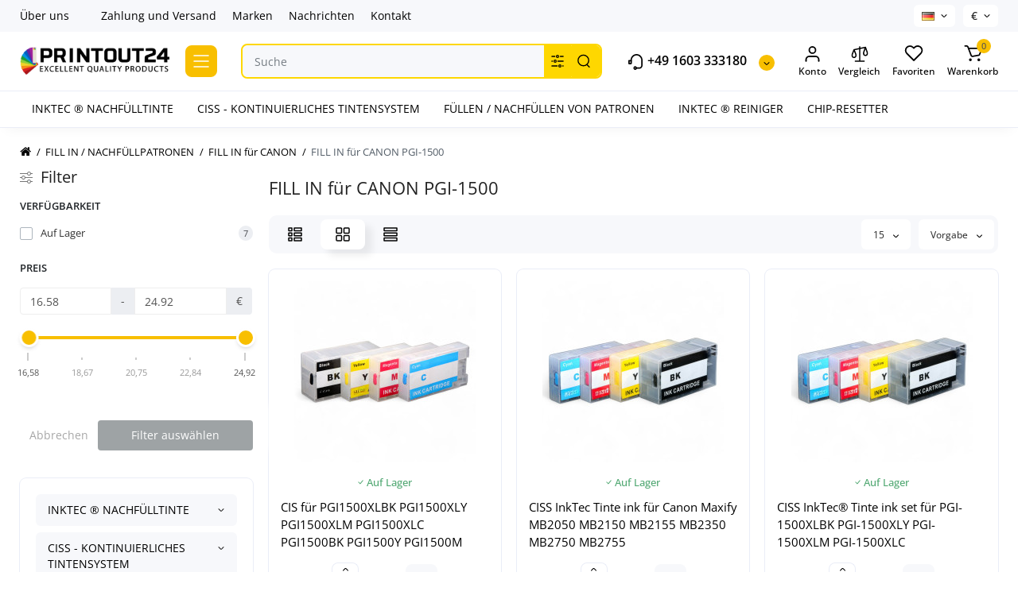

--- FILE ---
content_type: text/html; charset=utf-8
request_url: https://printout24.com/PGI-1500_2
body_size: 25062
content:
<!DOCTYPE html>
<!--[if IE]><![endif]-->
<!--[if IE 8 ]><html prefix="og: https://ogp.me/ns# fb: https://ogp.me/ns/fb# product: https://ogp.me/ns/product# business: https://ogp.me/ns/business# place: http://ogp.me/ns/place#"  dir="ltr" lang="de" class="ie8"><![endif]-->
<!--[if IE 9 ]><html prefix="og: https://ogp.me/ns# fb: https://ogp.me/ns/fb# product: https://ogp.me/ns/product# business: https://ogp.me/ns/business# place: http://ogp.me/ns/place#"  dir="ltr" lang="de" class="ie9"><![endif]-->
<!--[if (gt IE 9)|!(IE)]><!-->
<html prefix="og: https://ogp.me/ns# fb: https://ogp.me/ns/fb# product: https://ogp.me/ns/product# business: https://ogp.me/ns/business# place: http://ogp.me/ns/place#"  dir="ltr" lang="de">
<!--<![endif]-->
<head>
<meta charset="UTF-8" />
<meta name="viewport" content="width=device-width, initial-scale=1.0, shrink-to-fit=no">
<meta http-equiv="X-UA-Compatible" content="IE=edge">
<title>Kaufen FILL IN für CANON PGI-1500 - PrintOut24</title>
<base href="https://printout24.com/" />
<meta name="description" content="Kaufen FILL IN für CANON PGI-1500 - Bester Preis, Gute Wahl. Schnelle lieferung" />





<link href="https://printout24.com/PGI-1500_2" rel="canonical" />
<link href="https://printout24.com/image/catalog/faviconV2.png" rel="icon" />
<link rel="preload" as="image" href="https://printout24.com/image/catalog/printou24_logo.png">
<link rel="preload" href="catalog/view/theme/chameleon/stylesheet/fonts/open-sans-regular.woff2" as="font" type="font/woff2" crossorigin>
<link rel="preload" href="catalog/view/theme/chameleon/stylesheet/fonts/open-sans-medium.woff2" as="font" type="font/woff2" crossorigin>
<link rel="preload" href="catalog/view/theme/chameleon/stylesheet/fonts/open-sans-bold.woff2" as="font" type="font/woff2" crossorigin>
<style>
@media (min-width: 600px) {
	.product-grid .product-thumb .cart .btn-general,
	.container-module .product-thumb .cart .btn-general {padding: 5px;}
	.product-grid .product-thumb .cart .btn-general span.text-cart-add,
	.container-module .product-thumb .cart .btn-general span.text-cart-add {display: none;}
}
@media (min-width: 992px) {
	.product-grid .product-thumb .addit-action,
	.container-module .product-thumb .addit-action {
		top:0px;
		right:-65px;
		flex-direction: column;
	}
	.product-grid .product-thumb .product-model ~ .addit-action,
	.container-module .product-thumb .product-model ~ .addit-action {
		top: 30px;
	}
	.product-grid .product-thumb:hover .addit-action,
	.container-module .product-thumb:hover .addit-action {
		right:0px;
		opacity: 1;
	}
	.product-grid .product-thumb .addit-action .quick-order,
	.product-grid .product-thumb .addit-action .compare,
	.container-module .product-thumb .addit-action .quick-order,
	.container-module .product-thumb .addit-action .compare{
		margin-top: 10px;
	}
	.product-grid .product-thumb .addit-action .wishlist,
	.container-module .product-thumb .addit-action .wishlist{
		margin-left: 0px;
		margin-top: 10px;
	}
}
</style>
<link rel="stylesheet" href="https://printout24.com/minify-cache/min_94d62e6cd02a9cca44b0c401a6dfb5f4.css?ch2v=1.6"/>

	<style>
@media (min-width: 1500px){
	.container{width:1470px;}
	.col-md-3.menu-box,
	.menu_fix.col-md-3,
	.container .sw-20,
	#column-left.col-md-3,#column-right.col-md-3{ width:22%;}
	.container .sw-80,
	#content.col-md-9,#content.col-sm-9 {width: 78%;}
	.col-lg-offset-3,.col-md-offset-3 {margin-left: 20.4%;}
}
</style>
<style>
.sticker-ns.popular{ background:  none repeat scroll 0 0; color:; }
.sticker-ns.special { background:  none repeat scroll 0 0; color:; }
.sticker-ns.bestseller { background:  none repeat scroll 0 0; color:; }
.sticker-ns.newproduct{ background:  none repeat scroll 0 0; color:; }
.sticker-ns {float:left;}.product-thumb .action-timer {
	height: auto;
	flex-direction: column;
}
	.product-thumb .action-timer {
		justify-content: flex-end;
		bottom: 15px;
	}
.product-thumb .countDays,
.product-thumb .countHours,
.product-thumb .countMinutes,
.product-thumb .countSec {
	font-size: 11px !important;
	line-height: 12px !important;
	width: 36px !important;
	padding: 4px !important;
	height: auto;
}
.product-thumb .time_productany{
	font-size: 7.5px;
}
</style>
<script>
var chSetting = JSON.parse(atob('[base64]'));
if (localStorage.getItem('display') === null) {localStorage.setItem('display', 'grid');}
</script>
<script src="https://printout24.com/catalog/view/javascript/jquery/jquery-2.1.1.min.js?ch2v=1.6"></script>

<script src="catalog/view/theme/extension_liveopencart/related_options/js/liveopencart.select_option_toggle.js?v=1749120592"></script>
<script src="catalog/view/theme/extension_liveopencart/related_options/js/liveopencart.ro_common.js?v=1749120592"></script>
<script src="catalog/view/theme/extension_liveopencart/related_options/js/liveopencart.related_options.js?v=1749120592"></script>
        <!-- Messenger Плагин чата Code -->
        <div id="fb-root"></div>

        <!-- Your Плагин чата code -->
        <div id="fb-customer-chat" class="fb-customerchat">
        </div>

        <script>
            var chatbox = document.getElementById('fb-customer-chat');
            chatbox.setAttribute("page_id", "1577782899106716");
            chatbox.setAttribute("attribution", "biz_inbox");
        </script>

        <!-- Your SDK code -->
        <script>
            window.fbAsyncInit = function() {
                FB.init({
                    xfbml            : true,
                    version          : 'v13.0'
                });
            };

            (function(d, s, id) {
                var js, fjs = d.getElementsByTagName(s)[0];
                if (d.getElementById(id)) return;
                js = d.createElement(s); js.id = id;
                js.src = 'https://connect.facebook.net/en_US/sdk/xfbml.customerchat.js';
                fjs.parentNode.insertBefore(js, fjs);
            }(document, 'script', 'facebook-jssdk'));
        </script>

<!-- Google tag (gtag.js) -->
<script async src="https://www.googletagmanager.com/gtag/js?id=G-X1KCRQN6WJ"></script>
<script>
  window.dataLayer = window.dataLayer || [];
  function gtag(){dataLayer.push(arguments);}
  gtag('js', new Date());

  gtag('config', 'G-X1KCRQN6WJ');
</script>

			

<meta name="google-site-verification" content="beQk7ddUb3IA8_izna7oOJCnJoAV0eQgoIEUSHj5av8"> 
			
<!--microdatapro 8.1 open graph start -->
<meta property="og:locale" content="de-de">
<meta property="og:rich_attachment" content="true">
<meta property="og:site_name" content="PrintOut24">
<meta property="og:type" content="business.business">
<meta property="og:title" content="Kaufen FILL IN für CANON PGI-1500 - PrintOut24">
<meta property="og:description" content="Kaufen FILL IN für CANON PGI-1500 - Bester Preis, Gute Wahl. Schnelle lieferung">
<meta property="og:image" content="https://printout24.com/image/catalog/printou24_logo.png">
<meta property="og:image:secure_url" content="https://printout24.com/image/catalog/printou24_logo.png">
<meta property="og:image:width" content="1000">
<meta property="og:image:height" content="190">
<meta property="og:url" content="https://printout24.com/PGI-1500_2">
<meta property="business:contact_data:street_address" content="Theresienstraße 2">
<meta property="business:contact_data:locality" content="Großmering">
<meta property="business:contact_data:postal_code" content="85098">
<meta property="business:contact_data:country_name" content="Deutschland">
<meta property="place:location:latitude" content="48.7646232">
<meta property="place:location:longitude" content="11.5208725">
<meta property="business:contact_data:email" content="info@printout24.com">
<meta property="business:contact_data:phone_number" content="+49 1603 333180">
<meta property="fb:profile_id" content="https://www.facebook.com/printout24com/">
<!--microdatapro 8.1 open graph end -->
 </head>
<body class="  ">




<nav id="top" class="visible-md visible-lg">
  <div class="container">
  		<div class="pull-left">
		<div class="btn-group box-nav-links">
			<ul class="header-nav-links">
									<li><button onclick="location='/de-about-us'"  type="button" class="btn btn-link">Über uns</button></li>
				 					<li><button  type="button" class="btn btn-link"></button></li>
				 					<li><button onclick="location='/de-shipment'"  type="button" class="btn btn-link">Zahlung und Versand</button></li>
				 					<li><button onclick="location='/de-brands'"  type="button" class="btn btn-link">Marken</button></li>
				 					<li><button onclick="location='/de-blog'"  type="button" class="btn btn-link">Nachrichten</button></li>
				 					<li><button onclick="location='/de-contact'"  type="button" class="btn btn-link">Kontakt</button></li>
				 			</ul>
		</div>
	</div>
				<div class="pull-right dflex align-items-center top-lc">
				<div class="box-language hidden-xs hidden-sm">
		<form action="https://printout24.com/index.php?route=common/language/language" method="post" enctype="multipart/form-data" id="language">
			<div class="btn-group">
				<button class="btn-language-top dropdown-toggle" data-toggle="dropdown">
											 
							<img src="catalog/language/de-de/de-de.png" alt="Deutsch" title="Deutsch">
																																																											</button>
				<ul class="dropdown-menu dropdown-menu-right ch-dropdown">
						<li class="mob-title-language visible-xs">Sprache</li>
											<li class="active">
							<button class="btn-lang-select" type="button" name="de-de"><img src="catalog/language/de-de/de-de.png" alt="Deutsch" title="Deutsch" /></button>
						</li>
											<li >
							<button class="btn-lang-select" type="button" name="en-gb"><img src="catalog/language/en-gb/en-gb.png" alt="English" title="English" /></button>
						</li>
											<li >
							<button class="btn-lang-select" type="button" name="es-es"><img src="catalog/language/es-es/es-es.png" alt="Spanish" title="Spanish" /></button>
						</li>
											<li >
							<button class="btn-lang-select" type="button" name="fr-fr"><img src="catalog/language/fr-fr/fr-fr.png" alt="French" title="French" /></button>
						</li>
											<li >
							<button class="btn-lang-select" type="button" name="it-it"><img src="catalog/language/it-it/it-it.png" alt="Italiano" title="Italiano" /></button>
						</li>
									</ul>
			</div>
			<span class="mob-text-language">Sprache</span>
			<input type="hidden" name="code" value="" />
			<input type="hidden" name="redirect" value="eyJyb3V0ZSI6InByb2R1Y3RcL2NhdGVnb3J5IiwidXJsIjoiJnBhdGg9MjY0XzIwN18yMTEiLCJwcm90b2NvbCI6IjEifQ==" />
		</form>
	</div>

				<div class="box-currency hidden-xs hidden-sm">
		<form action="https://printout24.com/index.php?route=common/currency/currency" method="post" enctype="multipart/form-data" id="currency">
			<div class="btn-group">
				<button class="btn-currency-top dropdown-toggle" data-toggle="dropdown">
																		<strong>€</strong>
																																					</button>
				<ul class="dropdown-menu dropdown-menu-right ch-dropdown">
					<li class="mob-title-currency visible-xs">Währung</li>
																										<li class="active"><button class="currency-select btn btn-link btn-block" type="button" name="EUR">€ <span class="currency__title">EUR</span></button></li>
																																							<li><button class="currency-select btn btn-link btn-block" type="button" name="GBP">£ <span class="currency__title">GBP</span></button></li>
																																							<li><button class="currency-select btn btn-link btn-block" type="button" name="USD">$ <span class="currency__title">USD</span></button></li>
																						</ul>
			</div>
			<span class="mob-text-currency">Währung</span>
			<input type="hidden" name="code" value="" />
			<input type="hidden" name="redirect" value="https://printout24.com/PGI-1500_2" />
		</form>
	</div>

		</div>
	  </div>
</nav>
<header class="fix-header h-sticky">
  <div class="container">
    <div class="row dflex flex-wrap align-items-center pt-15 pb-15">
    			<div class="col-xs-5 col-sm-6 col-md-2 col-lg-2 logo-top type-h-2">
			<div id="logo">
											  <a href="https://printout24.com/de"><img  src="https://printout24.com/image/catalog/printou24_logo.png" alt="PrintOut24" class="img-responsive"/></a>
							  			</div>
		</div>
					<div class="box-menu-top visible-md visible-lg col-lg-2 col-auto">
				<button aria-label="Catalog" type="button" class="btn-menu-top vh1-bl dflex align-items-center">
											<svg class="icon-menu-line" id="icon-menu1" xmlns="http://www.w3.org/2000/svg" fill="none" viewBox="0 0 22 18">
							<path stroke="currentColor" stroke-linecap="round" stroke-linejoin="round" stroke-width="1.5" d="M2 2h18M2 9h18M2 16h18"/>
						</svg>
														</button>
			</div>
						<div class="phone-box col-xs-7 col-sm-6 col-md-3 col-auto f-order-3">
			<div id="phone" class="dflex justify-content-xs-end justify-content-sm-end  pr-35">
				<div class="contact-header">
					<div class="dropdown-toggle">
													<div class="additional-tel dth">
															<a href="tel:+49 1603 333180" target="_blank">
																	<div class="icon-image"><img loading="lazy" width="22" height="22" src="https://printout24.com/image/catalog/chm-files/icon-phone.svg" alt="+49 1603 333180" /></div>
																	+49 1603 333180</a>
														</div>
																			<span class="drop-icon-info"></span>
											</div>
										<ul class="dropdown-menu drop-contacts ch-dropdown">
												<li>Gibt es Fragen? Rufen Sie uns rund um die Uhr an!</li>
																											<li>
																	<a href="skype:cybersurfer777?chat">
																				<div class="icon-image"><img loading="lazy" width="25" height="25" src="https://printout24.com/image/catalog/chm-files/widget_icon/iocn_skype.svg" alt="Skype" /></div>
																				Skype
									</a>
																	</li>
															<li>
																	<a href="https://wa.me/+491603333180">
																				<div class="icon-image"><img loading="lazy" width="25" height="25" src="https://printout24.com/image/catalog/chm-files/widget_icon/iocn_whatsapp.svg" alt="WhatsApp" /></div>
																				WhatsApp
									</a>
																	</li>
															<li>
																	<a style="display:block;margin-bottom:15px;" target="_blank" href="mailto:info@printout24.com">
																				<div class="icon-image"><i class="fa fa-envelope"></i></div>
																				 info@printout24.com
									</a>
																	</li>
																		</ul>
										<div class="text_after_phone"></div>
				</div>
			</div>
		</div>
		<div class="box-search search-top col-xs-9 col-sm-9 col-md-5 flex-1 visible-md visible-lg"><div class="header-search input-group ">
	<input type="text" name="search" value="" placeholder="Suche" class="form-control search-autocomplete" />
		<div class="input-group-btn categories">
		<button aria-label="Search category" type="button" data-toggle="dropdown" data-placement="left" title="Überall suchen" class="btn-search-select dropdown-toggle">
			<img class="icon-search-category" src="catalog/view/theme/chameleon/image/sprite.svg#icon-search-category" alt="" width="18" height="18">
		</button>
		<ul class="dropdown-menu dropdown-menu-right ch-dropdown">
			<li class="sel-cat-search"><a href="#" onclick="return false;" data-idsearch="0">Überall suchen</a></li>
						<li><a href="#" onclick="return false;" data-idsearch="67">INKTEC ® NACHFÜLLTINTE</a></li>
						<li><a href="#" onclick="return false;" data-idsearch="18">CISS - KONTINUIERLICHES TINTENSYSTEM</a></li>
						<li><a href="#" onclick="return false;" data-idsearch="264">FILL IN / NACHFÜLLPATRONEN</a></li>
						<li><a href="#" onclick="return false;" data-idsearch="263">INKTEC ® REINIGER</a></li>
						<li><a href="#" onclick="return false;" data-idsearch="13">CHIP-RESETTER</a></li>
					</ul>
		<input type="hidden" name="search_category_id" value="0" />
  </div>
    <span class="input-group-btn button_search">
	<button aria-label="Search" type="button" class="btn btn-search">
		<img class="icon-hsearch" src="catalog/view/theme/chameleon/image/sprite.svg#icon-hsearch" alt="" width="18" height="18">
	</button>
  </span>
</div>
</div>
				<div class="box-account visible-md visible-lg text-ai-on">
			<button  id="login-popup" data-load-url="index.php?route=common/login_modal" type="button" class="dropdown-toggle btn-account">
				<img class="icon-account" src="catalog/view/theme/chameleon/image/sprite.svg#icon-account" alt="" width="23" height="22">
				<span class="text-a-icon">Konto</span>
			</button>
					</div>
						<div class="box-compare visible-md visible-lg text-ai-on" >
			<a rel="nofollow" class="btn-compare-top" href="https://printout24.com/index.php?route=product/compare"  id="compare-total">
				<img class="icon-compare" src="catalog/view/theme/chameleon/image/sprite.svg#icon-compare" alt="" width="24" height="24">
								<span class="text-a-icon">Vergleich</span>
			</a>
		</div>
						<div class="box-wishlist visible-md visible-lg text-ai-on" >
			<a rel="nofollow" class="btn-wishlist-top" href="https://printout24.com/index.php?route=account/wishlist" id="wishlist-total">
				<img class="icon-wishlist" src="catalog/view/theme/chameleon/image/sprite.svg#icon-wishlist" alt="" width="24" height="22">
								<span class="text-a-icon">Favoriten</span>
			</a>
		</div>
						<div class="box-cart visible-md visible-lg text-ai-on"><div id="cart" class="shopping-cart">
	<button class="dflex align-items-center btn" type="button"  onclick="openFixedCart(this);">
		<img class="shop-bag-svg" src="catalog/view/theme/chameleon/image/sprite.svg#icon-add-to-cart" alt="" width="25" height="22">
		<span class="cart-total">0</span>
					<span class="text-a-icon-cart ">Warenkorb</span>
			</button>
	<div class="cart-content">
	<div class="header-cart-backdrop"></div>
	<div class="header-cart-fix-right" >
		<div class="header-cart-top dflex">
			<div class="header-cart-title">Warenkorb</div>
			<button type="button" class="header-cart-close"></button>
		</div>
		<div class="header-cart-scroll dflex flex-column">
							<div class="text-center box-empty-cart-icon">
					<svg class="icon-empty-cart" id="icon-empty-shop-cart" xmlns="http://www.w3.org/2000/svg" width="195" height="151" fill="none" viewBox="0 0 195 151">
						<path fill="#9CA9BC" d="m170.452 109.713 1.98.273-1.49 10.798-1.982-.274 1.492-10.797ZM38 45h2v32h-2V45Zm0 39h2v9h-2v-9Zm107.8 42.7c.2.3.5.4.8.4.2 0 .4-.1.6-.2 1.5-1 3.6-1.1 5.2-.1.5.3 1.1.2 1.4-.3.3-.5.2-1.1-.3-1.4-2.2-1.4-5.2-1.4-7.4.1-.5.4-.6 1-.3 1.5ZM70 113h9v2h-9v-2ZM5 144h13v2H5v-2Z"/>
						<path fill="#9CA9BC" d="m173 144 .3-.9 5-39.1h.7c2.2 0 4-1.4 4-3.2v-1.5c0-1.8-1.8-3.2-4-3.2h-34.7l9.1-22c.8-2-.1-4.4-2.2-5.2-1-.4-2.1-.4-3.1 0s-1.8 1.2-2.2 2.2L136.5 94c-1.2.4-2.1 1.1-2.9 2H132V37c0-3.3-2.7-6-5.9-6-6.3 0-12.6-.7-18.9-.9-4-14.7-14-25.1-25.7-25.1S59.8 15.4 55.8 30c-6.4.2-12.7.5-18.8 1-3.3 0-6 2.7-6 6v75.9L27.1 144H23v2h167v-2h-17Zm-1.7-1.2c-.1.9-.9 1.2-1.6 1.2h-33.8l-3.9-31.1V104h2.2c1.1 1 2.3 1.7 3.9 1.7s2.9-.6 3.9-1.7h34.3l-5 38.8Zm9.7-43.6v1.5c0 .6-.8 1.2-2 1.2h-35.1c.3-.7.5-1.5.5-2.3 0-.6-.1-1.1-.2-1.7H179c1.2.1 2 .8 2 1.3Zm-33.2-27.5c.2-.5.6-.9 1.1-1.1.5-.2 1-.2 1.5 0 1 .4 1.5 1.6 1.1 2.6l-9.1 22c-1.1-1-2.4-1.5-3.6-1.7l9-21.8Zm-9.5 24c2.2 0 4 1.8 4 4s-1.8 4-4 4-4-1.8-4-4 1.8-4 4-4Zm-5.7 2.3c-.2.5-.2 1.1-.2 1.7 0 .8.2 1.6.5 2.3h-.9v-4h.6ZM81.5 7c10.7 0 19.8 9.5 23.6 23-16.1-.5-31.9-.5-47.2 0 3.8-13.5 13-23 23.6-23ZM32.8 115H59v-2H33V37c0-2.2 1.8-4 4.1-4 6-.4 12.1-.7 18.3-.9-.5 2.3-.9 4.7-1.1 7.2-2.3.4-4.1 2.4-4.1 4.8 0 2.7 2.2 4.9 4.9 4.9s4.9-2.2 4.9-4.9c0-2.3-1.6-4.1-3.6-4.7.2-2.5.6-5 1.2-7.3 15.6-.5 31.7-.5 48.2.1.6 2.3.9 4.8 1.2 7.3-2.1.5-3.6 2.4-3.6 4.7 0 2.7 2.2 4.9 4.9 4.9s4.9-2.2 4.9-4.9c0-2.4-1.8-4.4-4.1-4.8-.2-2.4-.6-4.8-1.1-7.1 6.1.2 12.2.5 18.3.9 2.2 0 4 1.8 4 4v76H89v2h41.2l3.6 29H29.1l3.7-29.2Zm23.3-73.6c1 .4 1.8 1.5 1.8 2.6 0 1.6-1.3 2.9-2.9 2.9-1.6 0-2.9-1.3-2.9-2.9 0-1.3.8-2.3 1.9-2.7 0 .9-.1 1.8-.1 2.7h2c.1-.9.1-1.8.2-2.6ZM107 44h2c0-.9 0-1.8-.1-2.7 1.1.4 1.9 1.4 1.9 2.7 0 1.6-1.3 2.9-2.9 2.9-1.6 0-2.9-1.3-2.9-2.9 0-1.2.7-2.2 1.8-2.6.2.8.2 1.7.2 2.6Z"/>
						<path fill="#9CA9BC" d="M145.6 120.2a2 2 0 1 0 .001-3.999 2 2 0 0 0-.001 3.999Zm8 0a2 2 0 1 0 .001-3.999 2 2 0 0 0-.001 3.999Zm-67-40.9c-2.8-1.8-6.7-1.8-9.4.2-.5.3-.6.9-.3 1.4.2.3.5.4.8.4.2 0 .4-.1.6-.2 2.1-1.5 5.1-1.5 7.2-.1.5.3 1.1.2 1.4-.3.3-.5.1-1.1-.3-1.4Zm-12.9-5.9a2.7 2.7 0 1 0 0-5.4 2.7 2.7 0 0 0 0 5.4Zm16 0a2.7 2.7 0 1 0 0-5.4 2.7 2.7 0 0 0 0 5.4Z"/>
					</svg>
				</div>
				<div class="text-center cart-empty">Warenkorb ist noch leer</div>
				<div class="text-center cart-empty-info-text">Es ist nie zu spät, das zu korrigieren :)</div>
					</div>
			</div>
	</div>
</div>
</div>
	</div>
  </div>
	<div class="container box-dopmenu">
	<div class="row">
	<nav id="additional-menu" class="hmenu_type col-md-12 dflex">
		<div class="left-dopmenu">
		  <ul class="nav-dopmenu" style="overflow: hidden;">
												<li >
						<a href="INKTEC-TINTE-REFILL-INK" class="parent-link">
																								<div class="item-name">INKTEC ® NACHFÜLLTINTE</div>
					</a></li>
																<li >
						<a href="CISS-DAUERDRUCKSYSTEM" class="parent-link">
																								<div class="item-name">CISS - KONTINUIERLICHES TINTENSYSTEM</div>
					</a></li>
																<li >
						<a href="FILL-IN-NACHFUeLLPATRONEN" class="parent-link">
																								<div class="item-name">FÜLLEN / NACHFÜLLEN VON PATRONEN</div>
					</a></li>
																<li >
						<a href="INKTEC-REINIGER-CLEANER" class="parent-link">
																								<div class="item-name">INKTEC ® REINIGER</div>
					</a></li>
																<li >
						<a href="CHIP-RESETTER" class="parent-link">
																								<div class="item-name">CHIP-RESETTER</div>
					</a></li>
									  </ul>
		</div>
		<div class="dop-menu-show-more off-show-more">
			<span class="prev-m off-prev-m"><svg class="icon-arrow-prev"><use xlink:href="catalog/view/theme/chameleon/image/sprite.svg#icon-arrow-left"></use></svg></span>
			<span class="total-sections">1/1</span>
			<span class="next-m"><svg class="icon-arrow-next"><use xlink:href="catalog/view/theme/chameleon/image/sprite.svg#icon-arrow-right"></use></svg></span>
		</div>
	</nav>
	</div>
</div>
<script>

function toggle_menu_items(info_total_sections,current_menu_section,total_sections,items_widths,items,show_more_btn_prev,total_width) {
	info_total_sections.html(current_menu_section + '/' + total_sections);
	var arr, widths = $.extend(true, [], items_widths), section;
	arr = items;
	section = current_menu_section;

	var items_data = [];

	if(current_menu_section == 1){
		show_more_btn_prev.addClass('off-prev-m');
		var sum = 0;
		arr.each(function(i) {
			var $item = $(this);
			show_menu_item($item);

			sum += widths[i];
			if(section == 1){
				$item.removeClass('item_menu_hidden');
			}
			if(section > 1){
				$item.addClass('item_menu_hidden');
			}

			if (sum > total_width) {
				section += 1;
				sum = 0;
				sum += widths[i];
				$item.addClass('item_menu_hidden');
				$item.addClass('section_' + section);
			} else {
				$item.addClass('section_' + section);
			}

			items_data[i] = {w : parseFloat(widths[i].toFixed(3)), s: section};

		});
		setCookieView('dop_menu', window.btoa(JSON.stringify(items_data)), 3);
	 }

}

function show_menu_item(elem) {
	elem.removeClass('item_menu_hidden');
	elem.removeClass(function (index, className) {
		return (className.match (/(^|\s)section_\S+/g) || []).join(' ');
	});
}

function chm_menu_init(selector) {

	var container = $(selector);
	var menu = $('.nav-dopmenu', container);

	var wrapper = menu.parent();
	var show_more_btn = $(selector +' .dop-menu-show-more');
	var show_more_btn_prev = $(selector +' .dop-menu-show-more .prev-m');
	var show_more_btn_next = $(selector +' .dop-menu-show-more .next-m');
	var info_total_sections = $(selector +' .dop-menu-show-more .total-sections');
	var items = menu.children();

	var sum = 0;
	var items_widths = [];

	var total_width = 0;
	total_width = container.innerWidth() - show_more_btn.outerWidth() - 20;

	show_menu_item(items);
	items.css('width', 'auto');
	items.each(function(i) {
		var item = $(this);
		items_widths[i] = item.get(0).getBoundingClientRect().width;

		item.css('width', item.get(0).getBoundingClientRect().width);
		sum += items_widths[i];
	});


	var total_sections = 1
	total_sections = Math.ceil(sum / total_width);
	if (total_sections > 1) {
		wrapper.css('width', total_width);
		show_more_btn.removeClass('off-show-more');
	} else {
		wrapper.css('width', '');
		show_more_btn.addClass('off-show-more');
	}
	var current_menu_section = 1;

	toggle_menu_items(info_total_sections,current_menu_section,total_sections,items_widths,items,show_more_btn_prev,total_width);
	menu.removeAttr('style');
	show_more_btn_next.removeClass('off-next-m');
	show_more_btn.off('click');
	show_more_btn_prev.click(function() {
		if(current_menu_section === 1) {
			current_menu_section = 1;
			show_more_btn_prev.addClass('off-prev-m');
		} else {
			current_menu_section -= 1;
			if(current_menu_section === 1){
				show_more_btn_prev.addClass('off-prev-m');
				if(total_sections == 2){
					show_more_btn_next.removeClass('off-next-m');
				}
			} else {
				show_more_btn_prev.removeClass('off-prev-m');
				show_more_btn_next.removeClass('off-next-m');
			}
			info_total_sections.html(current_menu_section + '/' + total_sections);
			$(selector +' .section_' + (current_menu_section + 1)).addClass('item_menu_hidden');
			$(selector +' .section_' + current_menu_section).removeClass('item_menu_hidden');
		}
	});
	show_more_btn_next.click(function() {
		if (current_menu_section === total_sections) {
			current_menu_section = total_sections;
			show_more_btn_next.addClass('off-next-m');
		} else {
			current_menu_section += 1;
			if(current_menu_section === total_sections){
				show_more_btn_next.addClass('off-next-m');
			} else {
				show_more_btn_next.removeClass('off-next-m');
			}
			if(current_menu_section >= 1){
				show_more_btn_prev.removeClass('off-prev-m');
			}
			info_total_sections.html(current_menu_section + '/' + total_sections);
			$(selector +' .section_' + current_menu_section).removeClass('item_menu_hidden');
			$(selector +' .section_' + (current_menu_section - 1)).addClass('item_menu_hidden');
		}
	});
}

$(function() {
	//chm_menu_init('#additional-menu');
	setTimeout(function () {
		chm_menu_init('#additional-menu');
	}, 200);

	$(window).resize(function() {
		setTimeout(function () {
			chm_menu_init('#additional-menu');
		}, 300);
	});
});

function additional_menu(){
	$(".nsmenu-bigblock-additional").css('width',$("#additional-menu").outerWidth()-20);

	$('#additional-menu .dropdown-menu').each(function() {
		var menu = $('#additional-menu').offset();
		var dropdown = $(this).parent().offset();
		var i = (dropdown.left + $(this).outerWidth()) - (menu.left + $('#additional-menu').outerWidth() - 10);

		if (i > 0) {
			$(this).css('margin-left', '-' + (i + 0.5) + 'px');
		}
		var l=$(this).outerWidth();
		$(this).find(".nsmenu-ischild-simple").css('left',l);
	});
}

$('#additional-menu li.dropdown').hover(function() {
	additional_menu();
	$(this).find('.dropdown-menu').stop(true, true).delay(10);
	$(this).addClass('open');
	$('#additional-menu').addClass('open-am');
	$('#maskMenuDop').addClass('open');
	$(this).find('.dropdown-toggle').attr('aria-expanded', 'true');
}, function() {
	$(this).find('.dropdown-menu').stop(true, true).delay(10);
	$(this).removeClass('open');
	$('#maskMenuDop').removeClass('open');
	$('#additional-menu').removeClass('open-am');
	$(this).find('.dropdown-toggle').attr('aria-expanded', 'false')
});
</script>

	<div id="fm-fixed-mobile" class="mob-fix-panel topmm-fix hidden-md hidden-lg">
	<div class="container">
		<div class="box-flex-fix fm_type_design_1 ">
			<div class="fm-left-block dflex align-items-center">
								<div class="mob-m-i menu_fix_mob">
					<button aria-label="Menü" type="button" class="btn btn-menu-mobile" onclick="open_mob_menu_left()">
																					<img class="icon-menu-line" src="catalog/view/theme/chameleon/image/sprite.svg#icon-menu1" alt="" width="22" height="18">
																								</button>
				</div>
			</div>
							<div class="search_fix_mob ">
					<div class="header-search input-group ">
	<input type="text" name="search" value="" placeholder="Suche" class="form-control search-autocomplete" />
		<div class="input-group-btn categories">
		<button aria-label="Search category" type="button" data-toggle="dropdown" data-placement="left" title="Überall suchen" class="btn-search-select dropdown-toggle">
			<img class="icon-search-category" src="catalog/view/theme/chameleon/image/sprite.svg#icon-search-category" alt="" width="18" height="18">
		</button>
		<ul class="dropdown-menu dropdown-menu-right ch-dropdown">
			<li class="sel-cat-search"><a href="#" onclick="return false;" data-idsearch="0">Überall suchen</a></li>
						<li><a href="#" onclick="return false;" data-idsearch="67">INKTEC ® NACHFÜLLTINTE</a></li>
						<li><a href="#" onclick="return false;" data-idsearch="18">CISS - KONTINUIERLICHES TINTENSYSTEM</a></li>
						<li><a href="#" onclick="return false;" data-idsearch="264">FILL IN / NACHFÜLLPATRONEN</a></li>
						<li><a href="#" onclick="return false;" data-idsearch="263">INKTEC ® REINIGER</a></li>
						<li><a href="#" onclick="return false;" data-idsearch="13">CHIP-RESETTER</a></li>
					</ul>
		<input type="hidden" name="search_category_id" value="0" />
  </div>
    <span class="input-group-btn button_search">
	<button aria-label="Search" type="button" class="btn btn-search">
		<img class="icon-hsearch" src="catalog/view/theme/chameleon/image/sprite.svg#icon-hsearch" alt="" width="18" height="18">
	</button>
  </span>
</div>

									</div>
										<div class="fm-right-block dflex align-items-center">
														<div class="mob-m-i cart_fix_mob shopping-cart">
						<button aria-label="Warenkorb" class="btn-mob-cart dflex align-items-center" type="button"  onclick="openFixedCart(this);">
							<span class="cart-total">0</span>
							<img class="shop-bag-svg" src="catalog/view/theme/chameleon/image/sprite.svg#icon-add-to-cart" alt="" width="25" height="22">
													</button>
						<div class="cart-content"></div>
					</div>
							</div>
		</div>
	</div>
	<div class="mob-menu-info-fixed-left hidden">
		<div class="mob-first-menu active" id="mobm-left-content">
			<div class="mobm-top">
				<div class="mobm-title">Menü</div>
				<button type="button" class="mobm-close-menu" aria-label="Close" onclick="close_mob_menu();"></button>
			</div>
			<div class="mobm-body">
				<div class="mobm-header-block">
					<div class="mh-left-b lang-cur dflex align-items-center"></div>
					<div class="mh-right-b dflex align-items-center ml-auto">
						<div class="box-account-mob"></div>
						<div class="mm-compare"></div>
						<div class="mm-wishlist"></div>
					</div>
				</div>
				<div id="ch_mobm_catalog" class="mobm-list-item dflex align-items-center">
					<span class="mm-icon-catalog">
												<svg class="icon-menu-line"><use xlink:href="catalog/view/theme/chameleon/image/sprite.svg#icon-menu1"></use></svg>
											</span>
					<span class="text-menu">Katalog</span>
					<svg class="icon-mm-arrow"><use xlink:href="catalog/view/theme/chameleon/image/sprite.svg#icon-arrow-right"></use></svg>
				</div>
				<div id="ch_mobm_contact" class="mobm-list-item dflex align-items-center">
					<span class="mm-icon-left">
						<svg xmlns="http://www.w3.org/2000/svg" width="23" height="23" fill="none" viewBox="0 0 23 23">
							<path stroke="#000" stroke-linecap="round" stroke-linejoin="round" stroke-width="1.5" d="M20.335 15.76v2.692a1.796 1.796 0 01-1.957 1.796 17.766 17.766 0 01-7.746-2.756 17.506 17.506 0 01-5.386-5.386A17.765 17.765 0 012.49 4.323a1.795 1.795 0 011.786-1.957H6.97A1.795 1.795 0 018.764 3.91c.114.862.325 1.708.629 2.523a1.795 1.795 0 01-.404 1.894l-1.14 1.14a14.362 14.362 0 005.386 5.386l1.14-1.14a1.795 1.795 0 011.894-.404c.814.304 1.66.514 2.522.628a1.795 1.795 0 011.544 1.822z"/>
						</svg>
					</span>
					<span class="text-menu">Kontakt</span>
					<svg class="icon-mm-arrow"><use xlink:href="catalog/view/theme/chameleon/image/sprite.svg#icon-arrow-right"></use></svg>
				</div>
				<div id="ch_mobm_special" class="mobm-list-item">
					<a class="dflex align-items-center" href="https://printout24.com/index.php?route=product/special">
					<span class="mm-icon-left">
						<svg xmlns="http://www.w3.org/2000/svg" width="21" height="24" fill="none" viewBox="0 0 21 24">
							<path fill="#303030" stroke="#303030" stroke-width=".1" d="M16.716 8.805c-1.8-2.06-2.87-3.874-3.45-5.032-.629-1.255-.835-2.034-.836-2.04L12.243 1l-.669.309c-.078.036-1.924.909-2.959 3.053-.519 1.077-.623 2.275-.618 3.09a.988.988 0 0 1-.772.981.937.937 0 0 1-.867-.272l-1.245-1.29-.428.612c-.045.063-1.091 1.56-1.282 1.858A9.002 9.002 0 0 0 2 14.258c.017 2.346.908 4.545 2.508 6.19C6.108 22.094 8.236 23 10.5 23c4.687 0 8.5-3.952 8.5-8.81 0-1.76-.833-3.723-2.284-5.385ZM10.5 21.71a7.087 7.087 0 0 1-5.115-2.177c-1.366-1.404-2.125-3.281-2.14-5.285a7.681 7.681 0 0 1 1.197-4.196c.097-.152.485-.714.823-1.199l.212.22a2.15 2.15 0 0 0 1.992.625c1.033-.214 1.778-1.161 1.772-2.252-.003-.675.079-1.658.488-2.507a5.63 5.63 0 0 1 1.76-2.083c.469 1.234 1.656 3.784 4.304 6.815.59.675 1.962 2.468 1.962 4.52 0 4.146-3.254 7.519-7.255 7.519Z"/>
						</svg>
					</span>
					<span class="text-menu">Sonderangebote</span>
					<svg class="icon-mm-arrow"><use xlink:href="catalog/view/theme/chameleon/image/sprite.svg#icon-arrow-right"></use></svg>
					</a>
				</div>
				<div id="ch_mobm_viewed" class="mobm-list-item dflex align-items-center">
					<span class="mm-icon-left">
						<svg class="icon-mob-viewed"><use xlink:href="catalog/view/theme/chameleon/image/sprite.svg#icon-viewed"></use></svg>
					</span>
					<span class="text-menu">Zuletzt angesehen</span>
					<svg class="icon-mm-arrow"><use xlink:href="catalog/view/theme/chameleon/image/sprite.svg#icon-arrow-right"></use></svg>
				</div>
								<div class="links-mob"></div>
											</div>
		</div>
		<div class="mob-menu hidden" id="mob-catalog-left">
			<div class="mobm-top go-back-catalog">
				<span class="mm-icon-come-back">
					<svg class="icon-arrow-left"><use xlink:href="catalog/view/theme/chameleon/image/sprite.svg#icon-arrow-left"></use></svg>
				</span>
				<div class="mobm-title">Katalog</div>
				<button type="button" class="mobm-close-menu" aria-label="Close" onclick="close_mob_menu();"></button>
			</div>
			<div class="mobm-body mm-ss"></div>
		</div>
		<div class="mob-info hidden" id="mob-info-contact">
			<div class="mobm-top go-back-contact">
				<span class="mm-icon-come-back">
					<svg class="icon-arrow-left"><use xlink:href="catalog/view/theme/chameleon/image/sprite.svg#icon-arrow-left"></use></svg>
				</span>
				<div class="mobm-title">Kontakt</div>
				<button type="button" class="mobm-close-menu" aria-label="Close" onclick="close_mob_menu();"></button>
			</div>
			<div class="mobm-body"></div>
		</div>
		<div class="mob-info hidden" id="mob-info-viewed">
			<div class="mobm-top go-back-viewed">
				<span class="mm-icon-come-back">
					<svg class="icon-arrow-left"><use xlink:href="catalog/view/theme/chameleon/image/sprite.svg#icon-arrow-left"></use></svg>
				</span>
				<div class="mobm-title">Zuletzt angesehen</div>
				<button type="button" class="mobm-close-menu" aria-label="Close" onclick="close_mob_menu();"></button>
			</div>
			<div class="mobm-body mm-ss"></div>
		</div>
	</div>
</div>
</header>
<div class="menu-header-box  hidden-xs hidden-sm type-menu-h-1">
	<div class="container pos-r">
		<div class="row dflex">
			<div class="menu-box dflex m_type_header_1 menu_mask">
<nav id="menu-vertical" class="btn-group col-md-3">
	<ul id="menu-vertical-list" class="dropdown-menu hidden-xs hidden-sm">
												<li class="dropdown">
				<a href="INKTEC-TINTE-REFILL-INK" class="parent-link">
															<div class="item-name">INKTEC ® NACHFÜLLTINTE</div>
															<svg class="icon-mm-arrow arrow"><use xlink:href="catalog/view/theme/chameleon/image/sprite.svg#icon-arrow-right"></use></svg>
				</a>
									
						
													<div class="ns-dd dropdown-menu-full-image nsmenu-type-category-full-image box-col-3" style="scrollbar-color:#f8bf00 transparent; scrollbar-width: unset;height: 75vh;">
								<div class="chm-list-menu dflex h-100">
																		<div class="chm-list-menu-item-child dflex flex-wrap w-100 nsmenu-haschild">
										<div class="w-100 row-masonry mm-column-4">
																							<div class="col-sm-12 col-md-3 nsmenu-parent-block nsmenu-issubchild">
																										<a class="nsmenu-parent-title" href="https://printout24.com/InkTec-Tinte-ink-fuer-HP">InkTec ® Nachfülltinte für HP</a>
																											<ul class="list-unstyled nsmenu-ischild">
																																																<li><a href="https://printout24.com/inktec-drucker-tinte-fuer-hp-14-15-45-de">InkTec ® Drucker Tinte für HP 14, 15, 45</a></li>
																																																																<li><a href="https://printout24.com/inktec-drucker-tinte-fuer-hp-305-de">InkTec ® Drucker Tinte für HP 305</a></li>
																																																																<li><a href="https://printout24.com/inktec-drucker-tinte-fuer-hp-712-de">InkTec ® Drucker Tinte für HP 712</a></li>
																																																																<li><a href="https://printout24.com/inktec-drucker-tinte-fuer-hp-730-730xl-de">InkTec ® Drucker Tinte für HP 730, 730XL</a></li>
																																																																<li><a href="https://printout24.com/inktec-drucker-tinte-fuer-hp-746-747-de">InkTec ® Drucker Tinte für HP 746, 747</a></li>
																																																																<li><a href="https://printout24.com/inktec-drucker-tinte-fuer-hp-gt51-gt52-gt53-de">InkTec ® Drucker Tinte für HP GT51, GT52, GT53</a></li>
																																																																<li><a href="https://printout24.com/Nr-10-11_1">InkTec ® Nachfülltinte für HP Nr. 10, 11</a></li>
																																																																<li><a href="https://printout24.com/Nr-10-82_1">InkTec ® Nachfülltinte für HP Nr. 10, 82</a></li>
																																																																<li><a href="https://printout24.com/Nr-17-20-23-29-40-41-44-49">InkTec ® Nachfülltinte für HP Nr. 17 20 23 29 40 41 44 49</a></li>
																																																																<li><a href="https://printout24.com/Nr-21-22-57-58">InkTec ® Nachfülltinte für HP Nr. 21, 22, 57, 58</a></li>
																																																																<li><a href="https://printout24.com/Nr-31-32">InkTec ® Nachfülltinte für HP Nr. 31, 32</a></li>
																																																																<li><a href="https://printout24.com/Nr-38_1">InkTec ® Nachfülltinte für HP Nr. 38</a></li>
																																																																<li><a href="https://printout24.com/Nr-62">InkTec ® Nachfülltinte für HP Nr. 62</a></li>
																																																																<li><a href="https://printout24.com/Nr-70_1">InkTec ® Nachfülltinte für HP Nr. 70</a></li>
																																																																<li><a href="https://printout24.com/Nr-72_1">InkTec ® Nachfülltinte für HP Nr. 72</a></li>
																																																																<li><a href="https://printout24.com/Nr-80">InkTec ® Nachfülltinte für HP Nr. 80</a></li>
																																																																<li><a href="https://printout24.com/Nr-81">InkTec ® Nachfülltinte für HP Nr. 81</a></li>
																																																																<li><a href="https://printout24.com/Nr-82-11_1">InkTec ® Nachfülltinte für HP Nr. 82, 11</a></li>
																																																																<li><a href="https://printout24.com/Nr-83">InkTec ® Nachfülltinte für HP Nr. 83</a></li>
																																																																<li><a href="https://printout24.com/Nr-84-11-82_1">InkTec ® Nachfülltinte für HP Nr. 84, 11, 82</a></li>
																																																																<li><a href="https://printout24.com/Nr-84-85_1">InkTec ® Nachfülltinte für HP Nr. 84, 85</a></li>
																																																																<li><a href="https://printout24.com/Nr-88_1">InkTec ® Nachfülltinte für HP Nr. 88</a></li>
																																																																<li><a href="https://printout24.com/Nr-91">InkTec ® Nachfülltinte für HP Nr. 91</a></li>
																																																																<li><a href="https://printout24.com/Nr-300">InkTec ® Nachfülltinte für HP Nr. 300</a></li>
																																																																<li><a href="https://printout24.com/Nr-301">InkTec ® Nachfülltinte für HP Nr. 301</a></li>
																																																																<li><a href="https://printout24.com/Nr-302">InkTec ® Nachfülltinte für HP Nr. 302</a></li>
																																																																<li><a href="https://printout24.com/Nr-303">InkTec ® Nachfülltinte für HP Nr. 303</a></li>
																																																																<li><a href="https://printout24.com/Nr-304">InkTec ® Nachfülltinte für HP Nr. 304</a></li>
																																																																<li><a href="https://printout24.com/Nr-336-337-339-342-343-344">InkTec ® Nachfülltinte für HP Nr. 336 337 339 342 343 344</a></li>
																																																																<li><a href="https://printout24.com/Nr-363_1">InkTec ® Nachfülltinte für HP Nr. 363</a></li>
																																																																<li><a href="https://printout24.com/Nr-364-564">InkTec ® Nachfülltinte für HP Nr. 364, 564</a></li>
																																																																<li><a href="https://printout24.com/Nr-655-670">InkTec ® Nachfülltinte für HP Nr. 655, 670</a></li>
																																																																<li><a href="https://printout24.com/Nr-711_1">InkTec ® Nachfülltinte für HP Nr. 711</a></li>
																																																																<li><a href="https://printout24.com/Nr-727_1">InkTec ® Nachfülltinte für HP Nr. 727</a></li>
																																																																<li><a href="https://printout24.com/Nr-728_1">InkTec ® Nachfülltinte für HP Nr. 728</a></li>
																																																																<li><a href="https://printout24.com/Nr-764_1">InkTec ® Nachfülltinte für HP Nr. 764</a></li>
																																																																<li><a href="https://printout24.com/Nr-771">InkTec ® Nachfülltinte für HP Nr. 771</a></li>
																																																																<li><a href="https://printout24.com/Nr-772">InkTec ® Nachfülltinte für HP Nr. 772</a></li>
																																																																<li><a href="https://printout24.com/Nr-901">InkTec ® Nachfülltinte für HP Nr. 901</a></li>
																																																																<li><a href="https://printout24.com/Nr-903-907-902-906">InkTec ® Nachfülltinte für HP Nr. 903, 907, 902, 906</a></li>
																																																																<li><a href="https://printout24.com/inktec-nachfuelltinte-fuer-hp-910-912-915-917xl-de">InkTec ® Nachfülltinte für HP 910, 912, 915, 917XL</a></li>
																																																																<li><a href="https://printout24.com/Nr-920_1">InkTec ® Nachfülltinte für HP Nr. 920</a></li>
																																																																<li><a href="https://printout24.com/Nr-932-933_1">InkTec ® Nachfülltinte für HP Nr. 932, 933</a></li>
																																																																<li><a href="https://printout24.com/Nr-934-935_1">InkTec ® Nachfülltinte für HP Nr. 934, 935</a></li>
																																																																<li><a href="https://printout24.com/Nr-940_1">InkTec ® Nachfülltinte für HP Nr. 940</a></li>
																																																																<li><a href="https://printout24.com/Nr-950-951_1">InkTec ® Nachfülltinte für HP Nr. 950, 951</a></li>
																																																																<li><a href="https://printout24.com/Nr-953-952-957">InkTec ® Nachfülltinte für HP Nr. 953, 952, 957</a></li>
																																																																<li><a href="https://printout24.com/Nr-963-de">InkTec ® Nachfülltinte für HP 963</a></li>
																																																																<li><a href="https://printout24.com/Nr-970-971_1">InkTec ® Nachfülltinte für HP Nr. 970, 971</a></li>
																																																																<li><a href="https://printout24.com/Nr-973-972-974-975-976">InkTec ® Nachfülltinte für HP Nr. 973, 972, 974, 975, 976</a></li>
																																													</ul>
																									</div>
																							<div class="col-sm-12 col-md-3 nsmenu-parent-block nsmenu-issubchild">
																										<a class="nsmenu-parent-title" href="https://printout24.com/InkTec-Tinte-ink-fuer-CANON">InkTec ® Nachfülltinte für CANON</a>
																											<ul class="list-unstyled nsmenu-ischild">
																																																<li><a href="https://printout24.com/inktec-drucker-tinte-fuer-canon-gi-43-de">InkTec ® Drucker Tinte für CANON GI-43</a></li>
																																																																<li><a href="https://printout24.com/inktec-drucker-tinte-fuer-canon-gi-46-gi-56-de">InkTec ® Drucker Tinte für CANON GI-46</a></li>
																																																																<li><a href="https://printout24.com/inktec-drucker-tinte-fuer-canon-gi-50-gi-51-de">InkTec ® Drucker Tinte für CANON GI-50, GI-51, GI-53</a></li>
																																																																<li><a href="https://printout24.com/inktec-drucker-tinte-fuer-canon-gi-53-de">InkTec ® Drucker Tinte für CANON GI-53</a></li>
																																																																<li><a href="https://printout24.com/inktec-drucker-tinte-fuer-canon-gi-55-de">InkTec ® Drucker Tinte für CANON GI-55</a></li>
																																																																<li><a href="https://printout24.com/inktec-drucker-tinte-fuer-canon-gi-56-de">InkTec ® Drucker Tinte für CANON GI-56</a></li>
																																																																<li><a href="https://printout24.com/inktec-drucker-tinte-fuer-canon-pfi-030-de">InkTec ® Drucker Tinte für CANON PFI-030</a></li>
																																																																<li><a href="https://printout24.com/inktec-drucker-tinte-fuer-canon-pfi-030-pfi-031-de">InkTec ® Drucker Tinte für CANON PFI-030, PFI-031</a></li>
																																																																<li><a href="https://printout24.com/inktec-drucker-tinte-fuer-canon-pfi-2100-pfi-2300-pfi-2700-de">InkTec ® Drucker Tinte für CANON PFI-2100, PFI-2300, PFI-2700</a></li>
																																																																<li><a href="https://printout24.com/inktec-drucker-tinte-fuer-canon-pfi-3300-de">InkTec ® Drucker Tinte für CANON PFI-3100, PFI-3300, PFI-3700</a></li>
																																																																<li><a href="https://printout24.com/inktec-drucker-tinte-fuer-canon-pfi-4100-de">InkTec ® Drucker Tinte für CANON PFI-4100, PFI-4810</a></li>
																																																																<li><a href="https://printout24.com/inktec-drucker-tinte-fuer-canon-pfi-50-de">InkTec ® Drucker Tinte für CANON PFI-50</a></li>
																																																																<li><a href="https://printout24.com/inktec-drucker-tinte-fuer-canon-pfi-50-de-1">InkTec ® Drucker Tinte für CANON PFI-50</a></li>
																																																																<li><a href="https://printout24.com/inktec-drucker-tinte-fuer-canon-pfi-5100-de">InkTec ® Drucker Tinte für CANON PFI-5100</a></li>
																																																																<li><a href="https://printout24.com/inktec-drucker-tinte-fuer-canon-pfi-8030-de">InkTec ® Drucker Tinte für CANON PFI-8030</a></li>
																																																																<li><a href="https://printout24.com/inktec-drucker-tinte-fuer-canon-pg-560-cl-561-de">InkTec ® Drucker Tinte für CANON PG-560, CL-561</a></li>
																																																																<li><a href="https://printout24.com/3e-BK-BCI-6">InkTec ® Nachfülltinte für CANON 3e-BK, BCI-6</a></li>
																																																																<li><a href="https://printout24.com/BCI1421-BCI1431-BCI1441">InkTec ® Nachfülltinte für CANON BCI1421, BCI1431, BCI1441</a></li>
																																																																<li><a href="https://printout24.com/CLI-42-BCI-43">InkTec ® Nachfülltinte für CANON CLI-42 / BCI-43</a></li>
																																																																<li><a href="https://printout24.com/inktec-nachfuelltinte-fuer-canon-cli65-de">InkTec ® Nachfülltinte für CANON CLI65</a></li>
																																																																<li><a href="https://printout24.com/GI-59">InkTec ® Nachfülltinte für CANON GI-59</a></li>
																																																																<li><a href="https://printout24.com/GI490-GI590-GI790-GI890-GI990">InkTec ® Nachfülltinte für CANON GI490 GI590 GI790 GI890 GI990</a></li>
																																																																<li><a href="https://printout24.com/PFI-1000-1100-1300-1700">InkTec ® Nachfülltinte für CANON PFI 1000, 1100, 1300, 1700</a></li>
																																																																<li><a href="https://printout24.com/PFI-030-PFI-120-PFI-320-PFI720">InkTec ® Nachfülltinte für CANON PFI-030 PFI-120 PFI-320 PFI720</a></li>
																																																																<li><a href="https://printout24.com/PFI-101-PFI-103">InkTec ® Nachfülltinte für CANON PFI-101, PFI-103</a></li>
																																																																<li><a href="https://printout24.com/PFI-102-PFI-107-PFI-207">InkTec ® Nachfülltinte für CANON PFI-102, PFI-107, PFI-207</a></li>
																																																																<li><a href="https://printout24.com/PFI-106-PFI-206">InkTec ® Nachfülltinte für CANON PFI-106, PFI-206</a></li>
																																																																<li><a href="https://printout24.com/PFI-110-PFI-310-PFI-710">InkTec ® Nachfülltinte für CANON PFI-110, PFI-310, PFI-710</a></li>
																																																																<li><a href="https://printout24.com/PFI-300">InkTec ® Nachfülltinte für CANON PFI-300</a></li>
																																																																<li><a href="https://printout24.com/PFI-301-PFI-701">InkTec ® Nachfülltinte für CANON PFI-301, PFI-701</a></li>
																																																																<li><a href="https://printout24.com/PFI-302-PFI-702">InkTec ® Nachfülltinte für CANON PFI-302, PFI-702</a></li>
																																																																<li><a href="https://printout24.com/PFI-307-PFI-707">InkTec ® Nachfülltinte für CANON PFI-307, PFI-707</a></li>
																																																																<li><a href="https://printout24.com/PFI304-PFI306-PFI704-PFI706">InkTec ® Nachfülltinte für CANON PFI304, PFI306, PFI704, PFI706</a></li>
																																																																<li><a href="https://printout24.com/PG-374050-CL-384151">InkTec ® Nachfülltinte für CANON PG 37,40,50 / CL 38,41,51</a></li>
																																																																<li><a href="https://printout24.com/PG-510-210-CL-511-211">InkTec ® Nachfülltinte für CANON PG-510, 210 / CL-511, 211</a></li>
																																																																<li><a href="https://printout24.com/PGI-1500-PGI-1200">InkTec ® Nachfülltinte für CANON PGI-1500 / PGI-1200</a></li>
																																																																<li><a href="https://printout24.com/PGI-2500-PGI-2200">InkTec ® Nachfülltinte für CANON PGI-2500 / PGI-2200</a></li>
																																																																<li><a href="https://printout24.com/PGI-29-PGI-39">InkTec ® Nachfülltinte für CANON PGI-29, PGI-39</a></li>
																																																																<li><a href="https://printout24.com/PGI-35-CLI-36">InkTec ® Nachfülltinte für CANON PGI-35, CLI-36</a></li>
																																																																<li><a href="https://printout24.com/PGI-5-CLI-8_2">InkTec ® Nachfülltinte für CANON PGI-5, CLI-8</a></li>
																																																																<li><a href="https://printout24.com/PGI-520220-CLI-521221">InkTec ® Nachfülltinte für CANON PGI-520,220 / CLI-521,221</a></li>
																																																																<li><a href="https://printout24.com/PGI-525225-CLI-526226">InkTec ® Nachfülltinte für CANON PGI-525,225 / CLI-526,226</a></li>
																																																																<li><a href="https://printout24.com/PGI-540240-CLI-541241">InkTec ® Nachfülltinte für CANON PGI-540,240 / CLI-541,241</a></li>
																																																																<li><a href="https://printout24.com/PGI-545245-CLI-546246">InkTec ® Nachfülltinte für CANON PGI-545,245 / CLI-546,246</a></li>
																																																																<li><a href="https://printout24.com/PGI-550250-CLI-551251">InkTec ® Nachfülltinte für CANON PGI-550,250 / CLI-551,251</a></li>
																																																																<li><a href="https://printout24.com/PGI-570270-CLI-571271">InkTec ® Nachfülltinte für CANON PGI-570,270 / CLI-571,271</a></li>
																																																																<li><a href="https://printout24.com/PGI-580280-CLI-581281">InkTec ® Nachfülltinte für CANON PGI-580,280 / CLI-581,281</a></li>
																																																																<li><a href="https://printout24.com/PGI-72-PGI-73">InkTec ® Nachfülltinte für CANON PGI-72, PGI-73</a></li>
																																																																<li><a href="https://printout24.com/PGI-9">InkTec ® Nachfülltinte für CANON PGI-9</a></li>
																																																																<li><a href="https://printout24.com/inktec-drucker-tinte-fuer-canon-gi-40-de">InkTec® Drucker Tinte für CANON GI-40, GI-30, GI-50, GI-70, GI-80</a></li>
																																													</ul>
																									</div>
																							<div class="col-sm-12 col-md-3 nsmenu-parent-block nsmenu-issubchild">
																										<a class="nsmenu-parent-title" href="https://printout24.com/InkTec-Tinte-ink-fuer-EPSON">InkTec ® Tinte / Tinte für EPSON</a>
																											<ul class="list-unstyled nsmenu-ischild">
																																																<li><a href="https://printout24.com/inktec-drucker-tinte-fuer-epson-101-de">InkTec ® Drucker Tinte für EPSON 101</a></li>
																																																																<li><a href="https://printout24.com/inktec-drucker-tinte-fuer-epson-102-de">InkTec ® Drucker Tinte für EPSON 102, 111</a></li>
																																																																<li><a href="https://printout24.com/inktec-drucker-tinte-fuer-epson-103-de">InkTec ® Drucker Tinte für EPSON 103, 522</a></li>
																																																																<li><a href="https://printout24.com/inktec-drucker-tinte-fuer-epson-104-de">InkTec ® Drucker Tinte für EPSON 104</a></li>
																																																																<li><a href="https://printout24.com/inktec-drucker-tinte-fuer-epson-105-106-de">InkTec ® Drucker Tinte für EPSON 105, 106</a></li>
																																																																<li><a href="https://printout24.com/inktec-drucker-tinte-fuer-epson-107-de">InkTec ® Drucker Tinte für EPSON 107</a></li>
																																																																<li><a href="https://printout24.com/inktec-drucker-tinte-fuer-epson-108-de">InkTec ® Drucker Tinte für EPSON 108, 056, 057</a></li>
																																																																<li><a href="https://printout24.com/inktec-drucker-tinte-fuer-epson-110-005-de">InkTec ® Drucker Tinte für EPSON 110, 111, 005</a></li>
																																																																<li><a href="https://printout24.com/inktec-drucker-tinte-fuer-epson-112-de">InkTec ® Drucker Tinte für EPSON 112, 113</a></li>
																																																																<li><a href="https://printout24.com/inktec-drucker-tinte-fuer-epson-114-115-de">InkTec ® Drucker Tinte für EPSON 114, 115</a></li>
																																																																<li><a href="https://printout24.com/inktec-drucker-tinte-fuer-epson-202-202xl-212-212xl-de">InkTec ® Drucker Tinte für EPSON 202, 202XL, 212, 212XL</a></li>
																																																																<li><a href="https://printout24.com/inktec-drucker-tinte-fuer-epson-405-de-1">InkTec ® Drucker Tinte für EPSON 405, 812, 05N</a></li>
																																																																<li><a href="https://printout24.com/inktec-drucker-tinte-fuer-epson-407-de">InkTec ® Drucker Tinte für EPSON 407</a></li>
																																																																<li><a href="https://printout24.com/inktec-drucker-tinte-fuer-epson-408-de">InkTec ® Drucker Tinte für EPSON 408</a></li>
																																																																<li><a href="https://printout24.com/inktec-drucker-tinte-fuer-epson-503-de">InkTec ® Drucker Tinte für EPSON 503</a></li>
																																																																<li><a href="https://printout24.com/inktec-drucker-tinte-fuer-epson-603-de">InkTec ® Drucker Tinte für EPSON 603</a></li>
																																																																<li><a href="https://printout24.com/inktec-drucker-tinte-fuer-epson-604-de">InkTec ® Drucker Tinte für EPSON 604</a></li>
																																																																<li><a href="https://printout24.com/inktec-drucker-tinte-fuer-epson-sjic35p-de-1">InkTec ® Drucker Tinte für EPSON SJIC30P</a></li>
																																																																<li><a href="https://printout24.com/inktec-drucker-tinte-fuer-epson-sjic35p-de">InkTec ® Drucker Tinte für EPSON SJIC35P</a></li>
																																																																<li><a href="https://printout24.com/inktec-drucker-tinte-fuer-epson-sjic41p-de">InkTec ® Drucker Tinte für EPSON SJIC41P</a></li>
																																																																<li><a href="https://printout24.com/inktec-drucker-tinte-fuer-epson-t01d1-t01d2-t01d3-t01d4-de">InkTec ® Drucker Tinte für EPSON T01D1, T01D2, T01D3, T01D4</a></li>
																																																																<li><a href="https://printout24.com/inktec-drucker-tinte-fuer-epson-t05a1-t05a2-t05a3-t05a4-de">InkTec ® Drucker Tinte für EPSON T05A1, T05A2, T05A3, T05A4</a></li>
																																																																<li><a href="https://printout24.com/T1631-T1632-T1633-T1634">InkTec ® Drucker Tinte für EPSON T16XL, T1631-T1634, T1621-T1624</a></li>
																																																																<li><a href="https://printout24.com/inktec-drucker-tinte-fuer-epson-t18-t18xl-200-200xl-288-288xl-de">InkTec ® Drucker Tinte für EPSON T18, T18XL, T1811, T1812, T1813, T1814</a></li>
																																																																<li><a href="https://printout24.com/inktec-drucker-tinte-fuer-epson-t34-t34xl-de">InkTec ® Drucker Tinte für EPSON T34, T34XL,T3471, T3472, T3473, T3474</a></li>
																																																																<li><a href="https://printout24.com/inktec-drucker-tinte-fuer-epson-t40d1-t40d2-t40d3-t40d4-de">InkTec ® Drucker Tinte für EPSON T40D1, T40D2, T40D3, T40D4</a></li>
																																																																<li><a href="https://printout24.com/inktec-drucker-tinte-fuer-epson-t44j-de">InkTec ® Drucker Tinte für EPSON T44J</a></li>
																																																																<li><a href="https://printout24.com/inktec-drucker-tinte-fuer-epson-t46s1-t46sd-de">InkTec ® Drucker Tinte für EPSON T46S1-T46SD</a></li>
																																																																<li><a href="https://printout24.com/inktec-drucker-tinte-fuer-t0441-t0442-t0443-t0444-de">InkTec ® Drucker Tinte für T0441, T0442, T0443, T0444</a></li>
																																																																<li><a href="https://printout24.com/inktec-drucker-tinte-fuer-t0551-t0552-t0553-t0554-de">InkTec ® Drucker Tinte für T0551, T0552, T0553, T0554</a></li>
																																																																<li><a href="https://printout24.com/inktec-drucker-tinte-fuer-t0611-t0612-t0613-t0614-de">InkTec ® Drucker Tinte für T0611, T0612, T0613, T0614</a></li>
																																																																<li><a href="https://printout24.com/inktec-drucker-tinte-fuer-t0631-t0632-t0633-t0634-de">InkTec ® Drucker Tinte für T0631, T0632, T0633, T0634</a></li>
																																																																<li><a href="https://printout24.com/inktec-drucker-tinte-fuer-t49n1-t49n2-t49n3-t49n4-de">InkTec ® Drucker Tinte für T49N1, T49N2, T49N3, T49N4</a></li>
																																																																<li><a href="https://printout24.com/inktec-drucker-tinte-fuer-t8581-t8582-t8583-t8584-de">InkTec ® Drucker Tinte für T8581, T8582, T8583, T8584</a></li>
																																																																<li><a href="https://printout24.com/T378-XL-T478-XL-T312-T314XL">InkTec ® Tinte / Tinte für EPSON 378 XL, 478 XL, 312, 314XL</a></li>
																																																																<li><a href="https://printout24.com/502-502XL-E502XL-T502XL">InkTec ® Tinte / Tinte für EPSON 502, 502XL, E502XL, T502XL</a></li>
																																																																<li><a href="https://printout24.com/inktec-tinte-tinte-fuer-epson-502-502xl-e502xl-t502xl-de">InkTec ® Tinte / Tinte für EPSON 502, 502XL, E502XL, T502XL</a></li>
																																																																<li><a href="https://printout24.com/Ecotank-DYE-Tinte">InkTec ® Tinte / Tinte für EPSON Ecotank DYE Tinte</a></li>
																																																																<li><a href="https://printout24.com/Ecotank-PIGMENT-Tinte">InkTec ® Tinte / Tinte für EPSON Ecotank PIGMENT Tinte</a></li>
																																																																<li><a href="https://printout24.com/PJIC1-PJIC4-PJIC5-PJIC6">InkTec ® Tinte / Tinte für EPSON PJIC1, PJIC4, PJIC5, PJIC6</a></li>
																																																																<li><a href="https://printout24.com/SJIC22P-PK-Y-M-C">InkTec ® Tinte / Tinte für EPSON SJIC22P(PK)(Y)(M)(C)</a></li>
																																																																<li><a href="https://printout24.com/T0341-T0342-T0343-T0344">InkTec ® Tinte / Tinte für EPSON T0341, T0342, T0343, T0344</a></li>
																																																																<li><a href="https://printout24.com/T0481-T0791-T0801-DYE">InkTec ® Tinte / Tinte für EPSON T0481, T0791, T0801 DYE</a></li>
																																																																<li><a href="https://printout24.com/T0481-T0791-T0801-PIGMENT">InkTec ® Tinte / Tinte für EPSON T0481, T0791, T0801 PIGMENT</a></li>
																																																																<li><a href="https://printout24.com/T0540-T0549">InkTec ® Tinte / Tinte für EPSON T0540 - T0549</a></li>
																																																																<li><a href="https://printout24.com/T0591-T0961-T1571">InkTec ® Tinte / Tinte für EPSON T0591, T0961, T1571</a></li>
																																																																<li><a href="https://printout24.com/T0711-T0731-T0881-T0891">InkTec ® Tinte / Tinte für EPSON T0711, T0731, T0881, T0891</a></li>
																																																																<li><a href="https://printout24.com/T0870-T1590-T3240">InkTec ® Tinte / Tinte für EPSON T0870, T1590, T3240</a></li>
																																																																<li><a href="https://printout24.com/inktec-tinte-tinte-fuer-epson-t11d-t11e-de">InkTec ® Tinte / Tinte für EPSON T11D, T11E</a></li>
																																																																<li><a href="https://printout24.com/T1281-T1291">InkTec ® Tinte / Tinte für EPSON T1281, T1291</a></li>
																																													</ul>
																									</div>
																							<div class="col-sm-12 col-md-3 nsmenu-parent-block nsmenu-issubchild">
																										<a class="nsmenu-parent-title" href="https://printout24.com/InkTec-Tinte-ink-fuer-BROTHER">InkTec ® Nachfülltinte für BROTHER</a>
																											<ul class="list-unstyled nsmenu-ischild">
																																																<li><a href="https://printout24.com/LC-1000-970-960-57">InkTec ® Nachfülltinte für BROTHER LC 1000, 970, 960, 57</a></li>
																																																																<li><a href="https://printout24.com/LC-1100-990-985-980-67">InkTec ® Nachfülltinte für BROTHER LC 1100, 990, 985, 980, 67</a></li>
																																																																<li><a href="https://printout24.com/LC-121-123-125-129">InkTec ® Nachfülltinte für BROTHER LC 121, 123, 125, 129</a></li>
																																																																<li><a href="https://printout24.com/LC-1220-1240-1280">InkTec ® Nachfülltinte für BROTHER LC 1220, 1240, 1280</a></li>
																																																																<li><a href="https://printout24.com/LC-223-225-227-229">InkTec ® Nachfülltinte für BROTHER LC 223, 225, 227, 229</a></li>
																																																																<li><a href="https://printout24.com/LC-12-LC-22">InkTec ® Nachfülltinte für BROTHER LC-12, LC-22</a></li>
																																																																<li><a href="https://printout24.com/LC3211-LC3213-LC3217-LC3219">InkTec ® Nachfülltinte für BROTHER LC3211, LC3213, LC3217, LC3219</a></li>
																																																																<li><a href="https://printout24.com/inktec-drucker-tinte-fuer-brother-bt-5000-bt-6000-de">InkTec® Drucker Tinte für BROTHER BT-5000, BT-6000</a></li>
																																																																<li><a href="https://printout24.com/inktec-drucker-tinte-fuer-brother-lc-3237-lc-3239-de">InkTec® Drucker Tinte für BROTHER LC-3237, LC-3239</a></li>
																																																																<li><a href="https://printout24.com/inktec-drucker-tinte-fuer-brother-lc-421-lc-422-de">InkTec® Drucker Tinte für BROTHER LC-421, LC-422</a></li>
																																																																<li><a href="https://printout24.com/inktec-drucker-tinte-fuer-brother-lc426-lc426xl-de">InkTec® Drucker Tinte für BROTHER LC426, LC426XL</a></li>
																																													</ul>
																									</div>
																							<div class="col-sm-12 col-md-3 nsmenu-parent-block nsmenu-issubchild">
																										<a class="nsmenu-parent-title" href="https://printout24.com/InkTec-Tinte-ink-fuer-ENCAD">InkTec ® Nachfülltinte für ENCAD</a>
																											<ul class="list-unstyled nsmenu-ischild">
																																																<li><a href="https://printout24.com/Pigment-Tinte-pigment-ink">InkTec ® Nachfülltinte für ENCAD Pigmenttinte</a></li>
																																													</ul>
																									</div>
																							<div class="col-sm-12 col-md-3 nsmenu-parent-block">
																										<a class="nsmenu-parent-title" href="https://printout24.com/InkTec-Tinte-ink-fuer-MUTOH">InkTec ® Nachfülltinte für MUTOH</a>
																									</div>
																							<div class="col-sm-12 col-md-3 nsmenu-parent-block">
																										<a class="nsmenu-parent-title" href="https://printout24.com/InkTec-Tinte-ink-fuer-OCE">InkTec ® Nachfülltinte für OCE</a>
																									</div>
																							<div class="col-sm-12 col-md-3 nsmenu-parent-block nsmenu-issubchild">
																										<a class="nsmenu-parent-title" href="https://printout24.com/InkTec-Tinte-ink-fuer-RICOH">InkTec ® Nachfülltinte für RICOH</a>
																											<ul class="list-unstyled nsmenu-ischild">
																																																<li><a href="https://printout24.com/fuer-GC-21-GC-31-GC-41">InkTec ® Nachfülltinte für RICOH für GC-21, GC-31, GC-41</a></li>
																																													</ul>
																									</div>
																							<div class="col-sm-12 col-md-3 nsmenu-parent-block">
																										<a class="nsmenu-parent-title" href="https://printout24.com/InkTec-Tinte-ink-fuer-ROLAND">InkTec ® Nachfülltinte für ROLAND</a>
																									</div>
																							<div class="col-sm-12 col-md-3 nsmenu-parent-block">
																										<a class="nsmenu-parent-title" href="https://printout24.com/InkTec-Tinte-ink-fuer-SAWGRASS">InkTec ® Nachfülltinte für SAWGRASS</a>
																									</div>
																							<div class="col-sm-12 col-md-3 nsmenu-parent-block">
																										<a class="nsmenu-parent-title" href="https://printout24.com/InkTec-Tinte-ink-fuer-XEROX">InkTec ® Nachfülltinte für XEROX</a>
																									</div>
																					</div>
									</div>
																	</div>
							</div>
											
					
						
						
											</li>
																							<li class="dropdown">
				<a href="CISS-DAUERDRUCKSYSTEM" class="parent-link">
															<div class="item-name">CISS - KONTINUIERLICHES TINTENSYSTEM</div>
															<svg class="icon-mm-arrow arrow"><use xlink:href="catalog/view/theme/chameleon/image/sprite.svg#icon-arrow-right"></use></svg>
				</a>
									
						
													<div class="ns-dd dropdown-menu-full-image nsmenu-type-category-full-image box-col-3" style="scrollbar-color:#f8bf00 transparent; scrollbar-width: unset;height: 75vh;">
								<div class="chm-list-menu dflex h-100">
																		<div class="chm-list-menu-item-child dflex flex-wrap w-100 nsmenu-haschild">
										<div class="w-100 row-masonry mm-column-4">
																							<div class="col-sm-12 col-md-3 nsmenu-parent-block nsmenu-issubchild">
																										<a class="nsmenu-parent-title" href="https://printout24.com/CISS-fuer-HP">CISS für HP</a>
																											<ul class="list-unstyled nsmenu-ischild">
																																																<li><a href="https://printout24.com/Nr-10-11">CISS für HP Nr. 10, 11</a></li>
																																																																<li><a href="https://printout24.com/Nr-10-82">CISS für HP Nr. 10, 82</a></li>
																																																																<li><a href="https://printout24.com/Nr-363">CISS für HP Nr. 363</a></li>
																																																																<li><a href="https://printout24.com/Nr-364">CISS für HP Nr. 364</a></li>
																																																																<li><a href="https://printout24.com/Nr-38">CISS für HP Nr. 38</a></li>
																																																																<li><a href="https://printout24.com/Nr-70">CISS für HP Nr. 70</a></li>
																																																																<li><a href="https://printout24.com/Nr-711">CISS für HP Nr. 711</a></li>
																																																																<li><a href="https://printout24.com/Nr-72">CISS für HP Nr. 72</a></li>
																																																																<li><a href="https://printout24.com/Nr-727">CISS für HP Nr. 727</a></li>
																																																																<li><a href="https://printout24.com/Nr-728">CISS für HP Nr. 728</a></li>
																																																																<li><a href="https://printout24.com/Nr-764">CISS für HP Nr. 764</a></li>
																																																																<li><a href="https://printout24.com/Nr-82">CISS für HP Nr. 82</a></li>
																																																																<li><a href="https://printout24.com/Nr-82-11">CISS für HP Nr. 82, 11</a></li>
																																																																<li><a href="https://printout24.com/Nr-84-11-82">CISS für HP Nr. 84, 11, 82</a></li>
																																																																<li><a href="https://printout24.com/Nr-84-85">CISS für HP Nr. 84, 85</a></li>
																																																																<li><a href="https://printout24.com/Nr-88">CISS für HP Nr. 88</a></li>
																																																																<li><a href="https://printout24.com/Nr-903-907">CISS für HP Nr. 903, 907</a></li>
																																																																<li><a href="https://printout24.com/Nr-920">CISS für HP Nr. 920</a></li>
																																																																<li><a href="https://printout24.com/Nr-932-933">CISS für HP Nr. 932, 933</a></li>
																																																																<li><a href="https://printout24.com/Nr-934-935">CISS für HP Nr. 934, 935</a></li>
																																																																<li><a href="https://printout24.com/Nr-940">CISS für HP Nr. 940</a></li>
																																																																<li><a href="https://printout24.com/Nr-950-951">CISS für HP Nr. 950, 951</a></li>
																																																																<li><a href="https://printout24.com/Nr-953">CISS für HP Nr. 953</a></li>
																																																																<li><a href="https://printout24.com/Nr-970-971">CISS für HP Nr. 970, 971</a></li>
																																																																<li><a href="https://printout24.com/Nr-973">CISS für HP Nr. 973</a></li>
																																																																<li><a href="https://printout24.com/Nr-980-981">CISS für HP Nr. 980, 981</a></li>
																																													</ul>
																									</div>
																							<div class="col-sm-12 col-md-3 nsmenu-parent-block nsmenu-issubchild">
																										<a class="nsmenu-parent-title" href="https://printout24.com/CISS-fuer-CANON">CISS für CANON</a>
																											<ul class="list-unstyled nsmenu-ischild">
																																																<li><a href="https://printout24.com/CLI-42">CISS für CANON CLI-42</a></li>
																																																																<li><a href="https://printout24.com/CLI-8">CISS für CANON CLI-8</a></li>
																																																																<li><a href="https://printout24.com/PFI-030">CISS für CANON PFI-030</a></li>
																																																																<li><a href="https://printout24.com/PGI-1500">CISS für CANON PGI-1500</a></li>
																																																																<li><a href="https://printout24.com/PGI-2500">CISS für CANON PGI-2500</a></li>
																																																																<li><a href="https://printout24.com/PGI-5-CLI-8">CISS für CANON PGI-5, CLI-8</a></li>
																																																																<li><a href="https://printout24.com/PGI-520-CLI-521">CISS für CANON PGI-520, CLI-521</a></li>
																																																																<li><a href="https://printout24.com/PGI-525-CLI-526">CISS für CANON PGI-525, CLI-526</a></li>
																																																																<li><a href="https://printout24.com/PGI-550-CLI-551">CISS für CANON PGI-550, CLI-551</a></li>
																																																																<li><a href="https://printout24.com/PGI-570-CLI-571">CISS für CANON PGI-570 / CLI-571</a></li>
																																																																<li><a href="https://printout24.com/PGI-580-CLI-581">CISS für CANON PGI-580 / CLI-581</a></li>
																																													</ul>
																									</div>
																							<div class="col-sm-12 col-md-3 nsmenu-parent-block nsmenu-issubchild">
																										<a class="nsmenu-parent-title" href="https://printout24.com/CISS-fuer-EPSON">CISS für EPSON</a>
																											<ul class="list-unstyled nsmenu-ischild">
																																																<li><a href="https://printout24.com/PJIC1-PJIC2-PJIC3-PJIC4-PJIC5_2">CISS für EPSON PJIC1 PJIC2 PJIC3 PJIC4 PJIC5</a></li>
																																																																<li><a href="https://printout24.com/SJIC22P-K-Y-M-C_1">CISS für EPSON SJIC22P(K)(Y)(M)(C)</a></li>
																																																																<li><a href="https://printout24.com/SureColor-SC-P400">CISS für EPSON SureColor SC-P400</a></li>
																																																																<li><a href="https://printout24.com/SureColor-SC-P600">CISS für EPSON SureColor SC-P600</a></li>
																																																																<li><a href="https://printout24.com/T7011-T7021-T7031">CISS für EPSON T7011, T7021, T7031</a></li>
																																																																<li><a href="https://printout24.com/T7901-T7911-T7891">CISS für EPSON T7901, T7911, T7891</a></li>
																																													</ul>
																									</div>
																							<div class="col-sm-12 col-md-3 nsmenu-parent-block nsmenu-issubchild">
																										<a class="nsmenu-parent-title" href="https://printout24.com/CISS-fuer-BROTHER">CISS für BROTHER</a>
																											<ul class="list-unstyled nsmenu-ischild">
																																																<li><a href="https://printout24.com/LC1220-LC1240-LC1280">CISS für BROTHER LC1220, LC1240, LC1280</a></li>
																																																																<li><a href="https://printout24.com/LC123-LC125-LC127-LC129">CISS für BROTHER LC123, LC125, LC127, LC129</a></li>
																																																																<li><a href="https://printout24.com/LC223-LC225-LC227-LC229">CISS für BROTHER LC223, LC225, LC227, LC229</a></li>
																																													</ul>
																									</div>
																					</div>
									</div>
																	</div>
							</div>
											
					
						
						
											</li>
																							<li class="dropdown">
				<a href="FILL-IN-NACHFUeLLPATRONEN" class="parent-link">
															<div class="item-name">FÜLLEN / NACHFÜLLEN VON PATRONEN</div>
															<svg class="icon-mm-arrow arrow"><use xlink:href="catalog/view/theme/chameleon/image/sprite.svg#icon-arrow-right"></use></svg>
				</a>
									
						
													<div class="ns-dd dropdown-menu-full-image nsmenu-type-category-full-image box-col-3" style="scrollbar-color:#f8bf00 transparent; scrollbar-width: unset;height: 75vh;">
								<div class="chm-list-menu dflex h-100">
																		<div class="chm-list-menu-item-child dflex flex-wrap w-100 nsmenu-haschild">
										<div class="w-100 row-masonry mm-column-4">
																							<div class="col-sm-12 col-md-3 nsmenu-parent-block nsmenu-issubchild">
																										<a class="nsmenu-parent-title" href="https://printout24.com/FILL-IN-fuer-HP">FILL IN für HP</a>
																											<ul class="list-unstyled nsmenu-ischild">
																																																<li><a href="https://printout24.com/Nr-10-11_2">FILL IN für HP Nr. 10, 11</a></li>
																																																																<li><a href="https://printout24.com/Nr-10-82_2">FILL IN für HP Nr. 10, 82</a></li>
																																																																<li><a href="https://printout24.com/Nr-363_2">FILL IN für HP Nr. 363</a></li>
																																																																<li><a href="https://printout24.com/Nr-364_1">FILL IN für HP Nr. 364</a></li>
																																																																<li><a href="https://printout24.com/Nr-38_2">FILL IN für HP Nr. 38</a></li>
																																																																<li><a href="https://printout24.com/Nr-70_2">FILL IN für HP Nr. 70</a></li>
																																																																<li><a href="https://printout24.com/Nr-72_2">FILL IN für HP Nr. 72</a></li>
																																																																<li><a href="https://printout24.com/Nr-727_2">FILL IN für HP Nr. 727</a></li>
																																																																<li><a href="https://printout24.com/Nr-728_2">FILL IN für HP Nr. 728</a></li>
																																																																<li><a href="https://printout24.com/Nr-764_2">FILL IN für HP Nr. 764</a></li>
																																																																<li><a href="https://printout24.com/Nr-82_1">FILL IN für HP Nr. 82</a></li>
																																																																<li><a href="https://printout24.com/Nr-82-11_2">FILL IN für HP Nr. 82, 11</a></li>
																																																																<li><a href="https://printout24.com/Nr-84-11-82_2">FILL IN für HP Nr. 84, 11, 82</a></li>
																																																																<li><a href="https://printout24.com/Nr-84-85_2">FILL IN für HP Nr. 84, 85</a></li>
																																																																<li><a href="https://printout24.com/Nr-88_2">FILL IN für HP Nr. 88</a></li>
																																																																<li><a href="https://printout24.com/Nr-920_2">FILL IN für HP Nr. 920</a></li>
																																																																<li><a href="https://printout24.com/Nr-932-933_2">FILL IN für HP Nr. 932, 933</a></li>
																																																																<li><a href="https://printout24.com/Nr-940_2">FILL IN für HP Nr. 940</a></li>
																																																																<li><a href="https://printout24.com/Nr-950-951_2">FILL IN für HP Nr. 950, 951</a></li>
																																																																<li><a href="https://printout24.com/Nr-970-971_2">FILL IN für HP Nr. 970, 971</a></li>
																																																																<li><a href="https://printout24.com/Nr-973_1">FILL IN für HP Nr. 973</a></li>
																																																																<li><a href="https://printout24.com/Nr-980-981_2">FILL IN für HP Nr. 980, 981</a></li>
																																													</ul>
																									</div>
																							<div class="col-sm-12 col-md-3 nsmenu-parent-block nsmenu-issubchild">
																										<a class="nsmenu-parent-title" href="https://printout24.com/FILL-IN-fuer-CANON">FILL IN für CANON</a>
																											<ul class="list-unstyled nsmenu-ischild">
																																																<li><a href="https://printout24.com/CLI-42_2">FILL IN für CANON CLI-42</a></li>
																																																																<li><a href="https://printout24.com/CLI-8_2">FILL IN für CANON CLI-8</a></li>
																																																																<li><a href="https://printout24.com/PFI-102-PFI-107-PFI-207_2">FILL IN für CANON PFI-102, PFI-107, PFI-207</a></li>
																																																																<li><a href="https://printout24.com/PGI-1500_2">FILL IN für CANON PGI-1500</a></li>
																																																																<li><a href="https://printout24.com/PGI-2500_2">FILL IN für CANON PGI-2500</a></li>
																																																																<li><a href="https://printout24.com/PGI-5-CLI-8_4">FILL IN für CANON PGI-5, CLI-8</a></li>
																																																																<li><a href="https://printout24.com/PGI-520-CLI-521_2">FILL IN für CANON PGI-520, CLI-521</a></li>
																																																																<li><a href="https://printout24.com/PGI-525-CLI-526_2">FILL IN für CANON PGI-525, CLI-526</a></li>
																																																																<li><a href="https://printout24.com/PGI-550-CLI-551_2">FILL IN für CANON PGI-550, CLI-551</a></li>
																																																																<li><a href="https://printout24.com/PGI-570-CLI-571_1">FILL IN für CANON PGI-570 / CLI-571</a></li>
																																													</ul>
																									</div>
																							<div class="col-sm-12 col-md-3 nsmenu-parent-block nsmenu-issubchild">
																										<a class="nsmenu-parent-title" href="https://printout24.com/FILL-IN-fuer-EPSON">FILL IN für EPSON</a>
																											<ul class="list-unstyled nsmenu-ischild">
																																																<li><a href="https://printout24.com/PJIC1-PJIC4-PJIC5-PJIC6_2">FILL IN für EPSON PJIC1, PJIC4, PJIC5, PJIC6</a></li>
																																																																<li><a href="https://printout24.com/SJIC22P-PK-Y-M-C_1">FILL IN für EPSON SJIC22P(PK)(Y)(M)(C)</a></li>
																																																																<li><a href="https://printout24.com/Stylus-Pro-3800">FILL IN für EPSON Stylus Pro 3800</a></li>
																																																																<li><a href="https://printout24.com/Stylus-Pro-3880">FILL IN für EPSON Stylus Pro 3880</a></li>
																																																																<li><a href="https://printout24.com/Stylus-Pro-4000">FILL IN für EPSON Stylus Pro 4000</a></li>
																																																																<li><a href="https://printout24.com/Stylus-Pro-4400">FILL IN für EPSON Stylus Pro 4400</a></li>
																																																																<li><a href="https://printout24.com/Stylus-Pro-4450">FILL IN für EPSON Stylus Pro 4450</a></li>
																																																																<li><a href="https://printout24.com/Stylus-Pro-4800">FILL IN für EPSON Stylus Pro 4800</a></li>
																																																																<li><a href="https://printout24.com/Stylus-Pro-4880">FILL IN für EPSON Stylus Pro 4880</a></li>
																																																																<li><a href="https://printout24.com/Stylus-Pro-7600">FILL IN für EPSON Stylus Pro 7600</a></li>
																																																																<li><a href="https://printout24.com/Stylus-Pro-7800-9800">FILL IN für EPSON Stylus Pro 7800, 9800</a></li>
																																																																<li><a href="https://printout24.com/Stylus-Pro-7880-9880">FILL IN für EPSON Stylus Pro 7880, 9880</a></li>
																																																																<li><a href="https://printout24.com/SureColor-SC-P400_2">FILL IN für EPSON SureColor SC-P400</a></li>
																																																																<li><a href="https://printout24.com/SureColor-SC-P600_2">FILL IN für EPSON SureColor SC-P600</a></li>
																																																																<li><a href="https://printout24.com/SureColor-SC-P800">FILL IN für EPSON SureColor SC-P800</a></li>
																																																																<li><a href="https://printout24.com/T7011-T7021-T7031_4">FILL IN für EPSON T7011 T7021 T7031</a></li>
																																																																<li><a href="https://printout24.com/T7551-T7552-T7553-T7554_2">FILL IN für EPSON T7551, T7552, T7553, T7554</a></li>
																																																																<li><a href="https://printout24.com/T7901-T7911-T7891_2">FILL IN für EPSON T7901, T7911, T7891</a></li>
																																																																<li><a href="https://printout24.com/T9441-T9444-T9451-T9454_1">FILL IN für EPSON T9441-T9444, T9451-T9454</a></li>
																																													</ul>
																									</div>
																							<div class="col-sm-12 col-md-3 nsmenu-parent-block nsmenu-issubchild">
																										<a class="nsmenu-parent-title" href="https://printout24.com/FILL-IN-fuer-BROTHER">FILL IN für BROTHER</a>
																											<ul class="list-unstyled nsmenu-ischild">
																																																<li><a href="https://printout24.com/LC1220-LC1240-LC1280_2">FILL IN für BROTHER LC1220, LC1240, LC1280</a></li>
																																																																<li><a href="https://printout24.com/LC123-LC125-LC127-LC129_2">FILL IN für BROTHER LC123, LC125, LC127, LC129</a></li>
																																																																<li><a href="https://printout24.com/LC223-LC225-LC227-LC229_2">FILL IN für BROTHER LC223, LC225, LC227, LC229</a></li>
																																													</ul>
																									</div>
																					</div>
									</div>
																	</div>
							</div>
											
					
						
						
											</li>
																							<li class="dropdown">
				<a href="INKTEC-REINIGER-CLEANER" class="parent-link">
															<div class="item-name">INKTEC ® REINIGER</div>
															<svg class="icon-mm-arrow arrow"><use xlink:href="catalog/view/theme/chameleon/image/sprite.svg#icon-arrow-right"></use></svg>
				</a>
									
						
													<div class="ns-dd dropdown-menu-full-image nsmenu-type-category-full-image box-col-3" style="scrollbar-color:#f8bf00 transparent; scrollbar-width: unset;height: 75vh;">
								<div class="chm-list-menu dflex h-100">
																		<div class="chm-list-menu-item-child dflex flex-wrap w-100 nsmenu-haschild">
										<div class="w-100 row-masonry mm-column-4">
																							<div class="col-sm-12 col-md-3 nsmenu-parent-block">
																										<a class="nsmenu-parent-title" href="https://printout24.com/InkTec-ECO-SOLVENT-Cleaner">InkTec ® ECO SOLVENT Reiniger</a>
																									</div>
																							<div class="col-sm-12 col-md-3 nsmenu-parent-block">
																										<a class="nsmenu-parent-title" href="https://printout24.com/STANDARD-REINIGER-CLEANER">STANDARD REINIGER</a>
																									</div>
																							<div class="col-sm-12 col-md-3 nsmenu-parent-block">
																										<a class="nsmenu-parent-title" href="https://printout24.com/SUBLIMATION-REINIGER-CLEANER">SUBLIMATION REINIGER</a>
																									</div>
																					</div>
									</div>
																	</div>
							</div>
											
					
						
						
											</li>
																							<li class="dropdown">
				<a href="CHIP-RESETTER" class="parent-link">
															<div class="item-name">CHIP-RESETTER</div>
															<svg class="icon-mm-arrow arrow"><use xlink:href="catalog/view/theme/chameleon/image/sprite.svg#icon-arrow-right"></use></svg>
				</a>
									
						
													<div class="ns-dd dropdown-menu-full-image nsmenu-type-category-full-image box-col-3" style="scrollbar-color:#f8bf00 transparent; scrollbar-width: unset;height: 75vh;">
								<div class="chm-list-menu dflex h-100">
																		<div class="chm-list-menu-item-child dflex flex-wrap w-100 nsmenu-haschild">
										<div class="w-100 row-masonry mm-column-4">
																							<div class="col-sm-12 col-md-3 nsmenu-parent-block">
																										<a class="nsmenu-parent-title" href="https://printout24.com/Chip-Resetter-fuer-CANON">Chip Resetter für CANON</a>
																									</div>
																							<div class="col-sm-12 col-md-3 nsmenu-parent-block nsmenu-issubchild">
																										<a class="nsmenu-parent-title" href="https://printout24.com/Chip-Resetter-fuer-EPSON">Chip Resetter für EPSON</a>
																											<ul class="list-unstyled nsmenu-ischild">
																																																<li><a href="https://printout24.com/SJIC22P-K-Y-M-C">Chip Resetter für EPSON SJIC22P(K),(Y),(M),(C)</a></li>
																																																																<li><a href="https://printout24.com/Epson-Stylus-Pro-4000-9880">Chip Resetter für EPSON Epson Stylus Pro 4000 - 9880</a></li>
																																																																<li><a href="https://printout24.com/PJIC1-PJIC2-PJIC3-PJIC4-PJIC5">Chip Resetter für EPSON PJIC1 PJIC2 PJIC3 PJIC4 PJIC5</a></li>
																																													</ul>
																									</div>
																					</div>
									</div>
																	</div>
							</div>
											
					
						
						
											</li>
														</ul>
</nav>
</div>
		</div>
	</div>
</div>
<main>
<div class="container">
	<div class="breadcrumb-box">
	<ul class="breadcrumb">
									<li><a href="https://printout24.com/de"><span><i class="fa fa-home"></i></span></a></li>
												<li><a href="https://printout24.com/FILL-IN-NACHFUeLLPATRONEN"><span>FILL IN / NACHFÜLLPATRONEN</span></a></li>
												<li><a href="https://printout24.com/FILL-IN-fuer-CANON"><span>FILL IN für CANON</span></a></li>
												<li><span>FILL IN für CANON PGI-1500</span></li>
						</ul>
	</div>
	<div class="row">
	<aside id="column-left" class="col-md-3">
    <div class="ocf-container ocf-category-211 ocf-theme-light ocf-mobile-1 ocf-mobile-left ocf-vertical ocf-left" id="ocf-module-1">
<link rel="stylesheet" href="catalog/view/theme/default/stylesheet/ocfilter/ocf.cache.767.5143301439.css" />

  <div class="ocf-content">
    <div class="ocf-header">
      <i class="ocf-icon ocf-icon-16 ocf-brand ocf-sliders"></i>      
      
      Filter
      
        
      
      <button type="button" data-ocf="mobile" class="ocf-btn ocf-btn-link ocf-mobile ocf-close-mobile" aria-label="Close filter"><i class="ocf-icon ocf-icon-16 ocf-times"></i></button>
    </div>
          
    <div class="ocf-body">     
      <div class="ocf-filter-list ocf-clearfix">   
    
    
  
    





<div class="ocf-filter" id="ocf-filter-3-0-1">
  <div class="ocf-filter-body">
    <div class="ocf-filter-header" data-ocf="expand">  
      <i class="ocf-mobile ocf-icon ocf-arrow-long ocf-arrow-left"></i> 
      
            <span class="ocf-active-label"></span>    
                            
      
      <span class="ocf-filter-name">Verfügbarkeit</span>     
      
      <span class="ocf-filter-header-append">
             
        
        <span class="ocf-filter-discard ocf-icon ocf-icon-16 ocf-minus-circle" data-ocf-discard="3.0"></span> 
        
        <i class="ocf-mobile ocf-icon ocf-angle ocf-angle-right"></i>        
           
      </span>
    </div><!-- /.ocf-filter-header -->
    
        
    

<div class="ocf-value-list">
     
    <div class="ocf-value-list-body">
            
<button type="button" id="ocf-v-3-0-2-1" class="ocf-value ocf-checkbox" data-filter-key="3.0" data-value-id="2">
    <span class="ocf-value-input ocf-value-input-checkbox"></span>
      
  <span class="ocf-value-name">Auf Lager</span>
    <span class="ocf-value-append">   
    <span class="ocf-value-count">7</span>
  </span>
  </button>          </div>

            
  
  </div>    
      </div>    
</div>    






<div class="ocf-filter ocf-slider ocf-has-input" id="ocf-filter-2-0-1">
  <div class="ocf-filter-body">
    <div class="ocf-filter-header" data-ocf="expand">  
      <i class="ocf-mobile ocf-icon ocf-arrow-long ocf-arrow-left"></i> 
      
            <span class="ocf-active-label">
        
        <span id="ocf-text-min-2-0-1">16.58</span>
                - <span id="ocf-text-max-2-0-1">24.92</span>
                €
      </span>    
                            
      
      <span class="ocf-filter-name">Preis</span>     
      
      <span class="ocf-filter-header-append">
             
        
        <span class="ocf-filter-discard ocf-icon ocf-icon-16 ocf-minus-circle" data-ocf-discard="2.0"></span> 
        
        <i class="ocf-mobile ocf-icon ocf-angle ocf-angle-right"></i>        
           
      </span>
    </div><!-- /.ocf-filter-header -->
    
        
    <div class="ocf-value-list">
    <div class="ocf-input-group ocf-slider-input-group">
        <input type="number" name="ocf[2-0-1][min]" value="16.58" class="ocf-form-control" id="ocf-input-min-2-0-1" autocomplete="off" aria-label="Preis"  />
        <span class="ocf-input-group-addon">-</span>
    <input type="number" name="ocf[2-0-1][max]" value="24.92" class="ocf-form-control" id="ocf-input-max-2-0-1" autocomplete="off" aria-label="Preis"  />
            <span class="ocf-input-group-addon">€</span>
      </div>
    <div class="ocf-value-slider">
    <div id="ocf-s-2-0-1" class="ocf-value-scale"
      data-filter-key="2.0"
      data-min="16.58"
      data-max="24.92"
      data-range="true"
      data-min-start="16.58"
            data-max-start="24.92"
            
            data-input-min="#ocf-input-min-2-0-1"
            data-input-max="#ocf-input-max-2-0-1"
                  
      data-text-min="#ocf-text-min-2-0-1"
            data-text-max="#ocf-text-max-2-0-1"
            
      data-prefix=""
      data-suffix="€"
      
          ></div>
  </div>
     
</div>    
      </div>    
</div>  
  </div>    </div>      
       
                    <div class="ocf-footer">
      <div class="ocf-between">
                <button type="button" data-ocf-discard="*" class="ocf-btn ocf-btn-link ocf-disabled" disabled="disabled">Abbrechen</button>
                
                <button type="button" class="ocf-btn ocf-disabled ocf-btn-block ocf-search-btn-static" data-ocf="button" data-loading-text="Lade .." disabled="disabled">Filter auswählen</button>
                
      </div>
    </div>            
      </div><!-- /.ocf-content -->
  
  <div class="ocf-is-mobile"></div>
  
    <div class="ocf-btn-mobile-fixed ocf-mobile">
    <button type="button" class="ocf-btn ocf-btn-default" data-ocf="mobile" aria-label="Filter">
      <span class="ocf-btn-name">Filter</span>
      <i class="ocf-icon ocf-icon-16 ocf-brand ocf-sliders"></i>
    </button>
  </div>  
   
  
  <div class="ocf-hidden">
    <button class="ocf-btn ocf-search-btn-popover" data-ocf="button" data-loading-text="Lade ..">Filter auswählen</button>
  </div>
  
<script>
+(function(global) {

var startOCFilter = function() {
  var loadScript = function(url, callback) {
    $.ajax({ url: url, dataType: 'script', success: callback, async: true });
  };
  
  var init = function() {
    $('#ocf-module-1').ocfilter({
      index: '1',
      
      paramsIndex: 'ocf',
      
      urlHost: 'https://printout24.com/',
      urlParams: '&index=1&layout=vertical&ocf_path=264_207_211&ocf_route=product/category&seo_url_enabled=1&ocf_layout_id=3',
      
      params: '',
      
      sepFilt: 'F',
      sepFsrc: 'S',
      sepVals: 'V',
      sepSdot: 'D',
      sepSneg: 'N',
      sepSran: 'T',

      position: 'left',
      layout: 'vertical',
      numeralLocale: 'de-ch',
      searchButton: 1,
      showCounter: 1,
      sliderInput: 1,
      sliderPips: 1,
      priceLogarithmic: 1,
      lazyLoadFilters: 1,
      lazyLoadValues: 1,
      
      mobileMaxWidth: 767,
      mobileRememberState: 1,
      
      textLoad: '\u003Ci\u0020class\u003D\u0027fa\u0020fa\u002Drefresh\u0020fa\u002Dspin\u0027\u003E\u003C\/i\u003E\u0020Laden..',
      textSelect: 'Filter\u0020ausw\u00E4hlen'
    });
  };
  
    loadScript('catalog/view/javascript/ocfilter48/ocfilter.js?v=4.8.0.19.1', init);
  };

var ready = function(fn) {
  if (global.readyState != 'loading') {
    fn();
  } else {
    global.addEventListener('DOMContentLoaded', fn);
  }
};

ready(function() { // DOM loaded
  if ('undefined' == typeof jQuery) {
    console.error('OCFilter required jQuery');
    
    return;
  }

  $(startOCFilter); // jQuery loaded
});

})(document);
</script>
</div><!-- /.ocf-container -->
    <div class="mod-categories">
	<ul class="list-unstyled mod-cat-list-items">
				<li class="mc-item">
			<span class="dflex justify-content-between">
				<a href="https://printout24.com/INKTEC-TINTE-REFILL-INK">INKTEC ® NACHFÜLLTINTE</a>
								<span class="mc-show-child dflex"><svg class="icon-mc-down"><use xlink:href="catalog/view/theme/chameleon/image/sprite.svg#icon-arrow-down"></use></svg></span>
							</span>
						<ul class="list-unstyled mc-children children-2-lv">
									<li class="mc-child-item child-2-lv">
						<span class="dflex justify-content-between">
							<a href="https://printout24.com/InkTec-Tinte-ink-fuer-HP">InkTec ® Nachfülltinte für HP</a>
														<span class="mc-show-child dflex"><svg class="icon-mc-down"><use xlink:href="catalog/view/theme/chameleon/image/sprite.svg#icon-arrow-down"></use></svg></span>
													</span>
													<ul class="list-unstyled mc-children children-3-lv">
																	<li class="mc-child-item child-3-lv">
										<a href="https://printout24.com/inktec-drucker-tinte-fuer-hp-14-15-45-de">InkTec ® Drucker Tinte für HP 14, 15, 45</a>
									</li>
																	<li class="mc-child-item child-3-lv">
										<a href="https://printout24.com/inktec-drucker-tinte-fuer-hp-305-de">InkTec ® Drucker Tinte für HP 305</a>
									</li>
																	<li class="mc-child-item child-3-lv">
										<a href="https://printout24.com/inktec-drucker-tinte-fuer-hp-712-de">InkTec ® Drucker Tinte für HP 712</a>
									</li>
																	<li class="mc-child-item child-3-lv">
										<a href="https://printout24.com/inktec-drucker-tinte-fuer-hp-730-730xl-de">InkTec ® Drucker Tinte für HP 730, 730XL</a>
									</li>
																	<li class="mc-child-item child-3-lv">
										<a href="https://printout24.com/inktec-drucker-tinte-fuer-hp-746-747-de">InkTec ® Drucker Tinte für HP 746, 747</a>
									</li>
																	<li class="mc-child-item child-3-lv">
										<a href="https://printout24.com/inktec-drucker-tinte-fuer-hp-gt51-gt52-gt53-de">InkTec ® Drucker Tinte für HP GT51, GT52, GT53</a>
									</li>
																	<li class="mc-child-item child-3-lv">
										<a href="https://printout24.com/Nr-10-11_1">InkTec ® Nachfülltinte für HP Nr. 10, 11</a>
									</li>
																	<li class="mc-child-item child-3-lv">
										<a href="https://printout24.com/Nr-10-82_1">InkTec ® Nachfülltinte für HP Nr. 10, 82</a>
									</li>
																	<li class="mc-child-item child-3-lv">
										<a href="https://printout24.com/Nr-17-20-23-29-40-41-44-49">InkTec ® Nachfülltinte für HP Nr. 17 20 23 29 40 41 44 49</a>
									</li>
																	<li class="mc-child-item child-3-lv">
										<a href="https://printout24.com/Nr-21-22-57-58">InkTec ® Nachfülltinte für HP Nr. 21, 22, 57, 58</a>
									</li>
																	<li class="mc-child-item child-3-lv">
										<a href="https://printout24.com/Nr-31-32">InkTec ® Nachfülltinte für HP Nr. 31, 32</a>
									</li>
																	<li class="mc-child-item child-3-lv">
										<a href="https://printout24.com/Nr-38_1">InkTec ® Nachfülltinte für HP Nr. 38</a>
									</li>
																	<li class="mc-child-item child-3-lv">
										<a href="https://printout24.com/Nr-62">InkTec ® Nachfülltinte für HP Nr. 62</a>
									</li>
																	<li class="mc-child-item child-3-lv">
										<a href="https://printout24.com/Nr-70_1">InkTec ® Nachfülltinte für HP Nr. 70</a>
									</li>
																	<li class="mc-child-item child-3-lv">
										<a href="https://printout24.com/Nr-72_1">InkTec ® Nachfülltinte für HP Nr. 72</a>
									</li>
																	<li class="mc-child-item child-3-lv">
										<a href="https://printout24.com/Nr-80">InkTec ® Nachfülltinte für HP Nr. 80</a>
									</li>
																	<li class="mc-child-item child-3-lv">
										<a href="https://printout24.com/Nr-81">InkTec ® Nachfülltinte für HP Nr. 81</a>
									</li>
																	<li class="mc-child-item child-3-lv">
										<a href="https://printout24.com/Nr-82-11_1">InkTec ® Nachfülltinte für HP Nr. 82, 11</a>
									</li>
																	<li class="mc-child-item child-3-lv">
										<a href="https://printout24.com/Nr-83">InkTec ® Nachfülltinte für HP Nr. 83</a>
									</li>
																	<li class="mc-child-item child-3-lv">
										<a href="https://printout24.com/Nr-84-11-82_1">InkTec ® Nachfülltinte für HP Nr. 84, 11, 82</a>
									</li>
																	<li class="mc-child-item child-3-lv">
										<a href="https://printout24.com/Nr-84-85_1">InkTec ® Nachfülltinte für HP Nr. 84, 85</a>
									</li>
																	<li class="mc-child-item child-3-lv">
										<a href="https://printout24.com/Nr-88_1">InkTec ® Nachfülltinte für HP Nr. 88</a>
									</li>
																	<li class="mc-child-item child-3-lv">
										<a href="https://printout24.com/Nr-91">InkTec ® Nachfülltinte für HP Nr. 91</a>
									</li>
																	<li class="mc-child-item child-3-lv">
										<a href="https://printout24.com/Nr-300">InkTec ® Nachfülltinte für HP Nr. 300</a>
									</li>
																	<li class="mc-child-item child-3-lv">
										<a href="https://printout24.com/Nr-301">InkTec ® Nachfülltinte für HP Nr. 301</a>
									</li>
																	<li class="mc-child-item child-3-lv">
										<a href="https://printout24.com/Nr-302">InkTec ® Nachfülltinte für HP Nr. 302</a>
									</li>
																	<li class="mc-child-item child-3-lv">
										<a href="https://printout24.com/Nr-303">InkTec ® Nachfülltinte für HP Nr. 303</a>
									</li>
																	<li class="mc-child-item child-3-lv">
										<a href="https://printout24.com/Nr-304">InkTec ® Nachfülltinte für HP Nr. 304</a>
									</li>
																	<li class="mc-child-item child-3-lv">
										<a href="https://printout24.com/Nr-336-337-339-342-343-344">InkTec ® Nachfülltinte für HP Nr. 336 337 339 342 343 344</a>
									</li>
																	<li class="mc-child-item child-3-lv">
										<a href="https://printout24.com/Nr-363_1">InkTec ® Nachfülltinte für HP Nr. 363</a>
									</li>
																	<li class="mc-child-item child-3-lv">
										<a href="https://printout24.com/Nr-364-564">InkTec ® Nachfülltinte für HP Nr. 364, 564</a>
									</li>
																	<li class="mc-child-item child-3-lv">
										<a href="https://printout24.com/Nr-655-670">InkTec ® Nachfülltinte für HP Nr. 655, 670</a>
									</li>
																	<li class="mc-child-item child-3-lv">
										<a href="https://printout24.com/Nr-711_1">InkTec ® Nachfülltinte für HP Nr. 711</a>
									</li>
																	<li class="mc-child-item child-3-lv">
										<a href="https://printout24.com/Nr-727_1">InkTec ® Nachfülltinte für HP Nr. 727</a>
									</li>
																	<li class="mc-child-item child-3-lv">
										<a href="https://printout24.com/Nr-728_1">InkTec ® Nachfülltinte für HP Nr. 728</a>
									</li>
																	<li class="mc-child-item child-3-lv">
										<a href="https://printout24.com/Nr-764_1">InkTec ® Nachfülltinte für HP Nr. 764</a>
									</li>
																	<li class="mc-child-item child-3-lv">
										<a href="https://printout24.com/Nr-771">InkTec ® Nachfülltinte für HP Nr. 771</a>
									</li>
																	<li class="mc-child-item child-3-lv">
										<a href="https://printout24.com/Nr-772">InkTec ® Nachfülltinte für HP Nr. 772</a>
									</li>
																	<li class="mc-child-item child-3-lv">
										<a href="https://printout24.com/Nr-901">InkTec ® Nachfülltinte für HP Nr. 901</a>
									</li>
																	<li class="mc-child-item child-3-lv">
										<a href="https://printout24.com/Nr-903-907-902-906">InkTec ® Nachfülltinte für HP Nr. 903, 907, 902, 906</a>
									</li>
																	<li class="mc-child-item child-3-lv">
										<a href="https://printout24.com/inktec-nachfuelltinte-fuer-hp-910-912-915-917xl-de">InkTec ® Nachfülltinte für HP 910, 912, 915, 917XL</a>
									</li>
																	<li class="mc-child-item child-3-lv">
										<a href="https://printout24.com/Nr-920_1">InkTec ® Nachfülltinte für HP Nr. 920</a>
									</li>
																	<li class="mc-child-item child-3-lv">
										<a href="https://printout24.com/Nr-932-933_1">InkTec ® Nachfülltinte für HP Nr. 932, 933</a>
									</li>
																	<li class="mc-child-item child-3-lv">
										<a href="https://printout24.com/Nr-934-935_1">InkTec ® Nachfülltinte für HP Nr. 934, 935</a>
									</li>
																	<li class="mc-child-item child-3-lv">
										<a href="https://printout24.com/Nr-940_1">InkTec ® Nachfülltinte für HP Nr. 940</a>
									</li>
																	<li class="mc-child-item child-3-lv">
										<a href="https://printout24.com/Nr-950-951_1">InkTec ® Nachfülltinte für HP Nr. 950, 951</a>
									</li>
																	<li class="mc-child-item child-3-lv">
										<a href="https://printout24.com/Nr-953-952-957">InkTec ® Nachfülltinte für HP Nr. 953, 952, 957</a>
									</li>
																	<li class="mc-child-item child-3-lv">
										<a href="https://printout24.com/Nr-963-de">InkTec ® Nachfülltinte für HP 963</a>
									</li>
																	<li class="mc-child-item child-3-lv">
										<a href="https://printout24.com/Nr-970-971_1">InkTec ® Nachfülltinte für HP Nr. 970, 971</a>
									</li>
																	<li class="mc-child-item child-3-lv">
										<a href="https://printout24.com/Nr-973-972-974-975-976">InkTec ® Nachfülltinte für HP Nr. 973, 972, 974, 975, 976</a>
									</li>
																	<li class="mc-child-item child-3-lv">
										<a href="https://printout24.com/Nr-980-981_1">InkTec ® Nachfülltinte für HP Nr. 980, 981</a>
									</li>
																	<li class="mc-child-item child-3-lv">
										<a href="https://printout24.com/Nr-981A-981X-981Y">InkTec ® Nachfülltinte für HP Nr. 981A, 981X, 981Y</a>
									</li>
																	<li class="mc-child-item child-3-lv">
										<a href="https://printout24.com/Nr-991A-991X">InkTec ® Nachfülltinte für HP Nr. 991A, 991X</a>
									</li>
															</ul>
											</li>
									<li class="mc-child-item child-2-lv">
						<span class="dflex justify-content-between">
							<a href="https://printout24.com/inktec-nachfuelltinte-fuer-lexmark-de">InkTec ® Nachfülltinte für LEXMARK</a>
														<span class="mc-show-child dflex"><svg class="icon-mc-down"><use xlink:href="catalog/view/theme/chameleon/image/sprite.svg#icon-arrow-down"></use></svg></span>
													</span>
													<ul class="list-unstyled mc-children children-3-lv">
																	<li class="mc-child-item child-3-lv">
										<a href="https://printout24.com/inktec-drucker-tinte-fuer-lexmark-all-in-one-de">InkTec ® Drucker Tinte für LEXMARK All-In-One</a>
									</li>
																	<li class="mc-child-item child-3-lv">
										<a href="https://printout24.com/inktec-drucker-tinte-fuer-lexmark-p-de">InkTec ® Drucker Tinte für LEXMARK P</a>
									</li>
																	<li class="mc-child-item child-3-lv">
										<a href="https://printout24.com/inktec-drucker-tinte-fuer-lexmark-x-de">InkTec ® Drucker Tinte für LEXMARK X</a>
									</li>
																	<li class="mc-child-item child-3-lv">
										<a href="https://printout24.com/inktec-drucker-tinte-fuer-lexmark-z-de">InkTec ® Drucker Tinte für LEXMARK Z</a>
									</li>
															</ul>
											</li>
									<li class="mc-child-item child-2-lv">
						<span class="dflex justify-content-between">
							<a href="https://printout24.com/inktec-nachfuelltinte-fuer-primera-de">InkTec ® Nachfülltinte für PRIMERA</a>
														<span class="mc-show-child dflex"><svg class="icon-mc-down"><use xlink:href="catalog/view/theme/chameleon/image/sprite.svg#icon-arrow-down"></use></svg></span>
													</span>
													<ul class="list-unstyled mc-children children-3-lv">
																	<li class="mc-child-item child-3-lv">
										<a href="https://printout24.com/inktec-drucker-tinte-fuer-primera-bravo-de">InkTec ® Drucker Tinte für PRIMERA BRAVO</a>
									</li>
																	<li class="mc-child-item child-3-lv">
										<a href="https://printout24.com/inktec-drucker-tinte-fuer-primera-lx2000e-lx3000e-de">InkTec ® Drucker Tinte für PRIMERA LX2000e - LX3000e</a>
									</li>
																	<li class="mc-child-item child-3-lv">
										<a href="https://printout24.com/inktec-drucker-tinte-fuer-primera-lx400-lx900-de">InkTec ® Drucker Tinte für PRIMERA LX400 - LX900</a>
									</li>
															</ul>
											</li>
									<li class="mc-child-item child-2-lv">
						<span class="dflex justify-content-between">
							<a href="https://printout24.com/InkTec-Tinte-ink-fuer-CANON">InkTec ® Nachfülltinte für CANON</a>
														<span class="mc-show-child dflex"><svg class="icon-mc-down"><use xlink:href="catalog/view/theme/chameleon/image/sprite.svg#icon-arrow-down"></use></svg></span>
													</span>
													<ul class="list-unstyled mc-children children-3-lv">
																	<li class="mc-child-item child-3-lv">
										<a href="https://printout24.com/inktec-drucker-tinte-fuer-canon-gi-43-de">InkTec ® Drucker Tinte für CANON GI-43</a>
									</li>
																	<li class="mc-child-item child-3-lv">
										<a href="https://printout24.com/inktec-drucker-tinte-fuer-canon-gi-46-gi-56-de">InkTec ® Drucker Tinte für CANON GI-46</a>
									</li>
																	<li class="mc-child-item child-3-lv">
										<a href="https://printout24.com/inktec-drucker-tinte-fuer-canon-gi-50-gi-51-de">InkTec ® Drucker Tinte für CANON GI-50, GI-51, GI-53</a>
									</li>
																	<li class="mc-child-item child-3-lv">
										<a href="https://printout24.com/inktec-drucker-tinte-fuer-canon-gi-53-de">InkTec ® Drucker Tinte für CANON GI-53</a>
									</li>
																	<li class="mc-child-item child-3-lv">
										<a href="https://printout24.com/inktec-drucker-tinte-fuer-canon-gi-55-de">InkTec ® Drucker Tinte für CANON GI-55</a>
									</li>
																	<li class="mc-child-item child-3-lv">
										<a href="https://printout24.com/inktec-drucker-tinte-fuer-canon-gi-56-de">InkTec ® Drucker Tinte für CANON GI-56</a>
									</li>
																	<li class="mc-child-item child-3-lv">
										<a href="https://printout24.com/inktec-drucker-tinte-fuer-canon-pfi-030-de">InkTec ® Drucker Tinte für CANON PFI-030</a>
									</li>
																	<li class="mc-child-item child-3-lv">
										<a href="https://printout24.com/inktec-drucker-tinte-fuer-canon-pfi-030-pfi-031-de">InkTec ® Drucker Tinte für CANON PFI-030, PFI-031</a>
									</li>
																	<li class="mc-child-item child-3-lv">
										<a href="https://printout24.com/inktec-drucker-tinte-fuer-canon-pfi-2100-pfi-2300-pfi-2700-de">InkTec ® Drucker Tinte für CANON PFI-2100, PFI-2300, PFI-2700</a>
									</li>
																	<li class="mc-child-item child-3-lv">
										<a href="https://printout24.com/inktec-drucker-tinte-fuer-canon-pfi-3300-de">InkTec ® Drucker Tinte für CANON PFI-3100, PFI-3300, PFI-3700</a>
									</li>
																	<li class="mc-child-item child-3-lv">
										<a href="https://printout24.com/inktec-drucker-tinte-fuer-canon-pfi-4100-de">InkTec ® Drucker Tinte für CANON PFI-4100, PFI-4810</a>
									</li>
																	<li class="mc-child-item child-3-lv">
										<a href="https://printout24.com/inktec-drucker-tinte-fuer-canon-pfi-50-de">InkTec ® Drucker Tinte für CANON PFI-50</a>
									</li>
																	<li class="mc-child-item child-3-lv">
										<a href="https://printout24.com/inktec-drucker-tinte-fuer-canon-pfi-50-de-1">InkTec ® Drucker Tinte für CANON PFI-50</a>
									</li>
																	<li class="mc-child-item child-3-lv">
										<a href="https://printout24.com/inktec-drucker-tinte-fuer-canon-pfi-5100-de">InkTec ® Drucker Tinte für CANON PFI-5100</a>
									</li>
																	<li class="mc-child-item child-3-lv">
										<a href="https://printout24.com/inktec-drucker-tinte-fuer-canon-pfi-8030-de">InkTec ® Drucker Tinte für CANON PFI-8030</a>
									</li>
																	<li class="mc-child-item child-3-lv">
										<a href="https://printout24.com/inktec-drucker-tinte-fuer-canon-pg-560-cl-561-de">InkTec ® Drucker Tinte für CANON PG-560, CL-561</a>
									</li>
																	<li class="mc-child-item child-3-lv">
										<a href="https://printout24.com/3e-BK-BCI-6">InkTec ® Nachfülltinte für CANON 3e-BK, BCI-6</a>
									</li>
																	<li class="mc-child-item child-3-lv">
										<a href="https://printout24.com/BCI1421-BCI1431-BCI1441">InkTec ® Nachfülltinte für CANON BCI1421, BCI1431, BCI1441</a>
									</li>
																	<li class="mc-child-item child-3-lv">
										<a href="https://printout24.com/CLI-42-BCI-43">InkTec ® Nachfülltinte für CANON CLI-42 / BCI-43</a>
									</li>
																	<li class="mc-child-item child-3-lv">
										<a href="https://printout24.com/inktec-nachfuelltinte-fuer-canon-cli65-de">InkTec ® Nachfülltinte für CANON CLI65</a>
									</li>
																	<li class="mc-child-item child-3-lv">
										<a href="https://printout24.com/GI-59">InkTec ® Nachfülltinte für CANON GI-59</a>
									</li>
																	<li class="mc-child-item child-3-lv">
										<a href="https://printout24.com/GI490-GI590-GI790-GI890-GI990">InkTec ® Nachfülltinte für CANON GI490 GI590 GI790 GI890 GI990</a>
									</li>
																	<li class="mc-child-item child-3-lv">
										<a href="https://printout24.com/PFI-1000-1100-1300-1700">InkTec ® Nachfülltinte für CANON PFI 1000, 1100, 1300, 1700</a>
									</li>
																	<li class="mc-child-item child-3-lv">
										<a href="https://printout24.com/PFI-030-PFI-120-PFI-320-PFI720">InkTec ® Nachfülltinte für CANON PFI-030 PFI-120 PFI-320 PFI720</a>
									</li>
																	<li class="mc-child-item child-3-lv">
										<a href="https://printout24.com/PFI-101-PFI-103">InkTec ® Nachfülltinte für CANON PFI-101, PFI-103</a>
									</li>
																	<li class="mc-child-item child-3-lv">
										<a href="https://printout24.com/PFI-102-PFI-107-PFI-207">InkTec ® Nachfülltinte für CANON PFI-102, PFI-107, PFI-207</a>
									</li>
																	<li class="mc-child-item child-3-lv">
										<a href="https://printout24.com/PFI-106-PFI-206">InkTec ® Nachfülltinte für CANON PFI-106, PFI-206</a>
									</li>
																	<li class="mc-child-item child-3-lv">
										<a href="https://printout24.com/PFI-110-PFI-310-PFI-710">InkTec ® Nachfülltinte für CANON PFI-110, PFI-310, PFI-710</a>
									</li>
																	<li class="mc-child-item child-3-lv">
										<a href="https://printout24.com/PFI-300">InkTec ® Nachfülltinte für CANON PFI-300</a>
									</li>
																	<li class="mc-child-item child-3-lv">
										<a href="https://printout24.com/PFI-301-PFI-701">InkTec ® Nachfülltinte für CANON PFI-301, PFI-701</a>
									</li>
																	<li class="mc-child-item child-3-lv">
										<a href="https://printout24.com/PFI-302-PFI-702">InkTec ® Nachfülltinte für CANON PFI-302, PFI-702</a>
									</li>
																	<li class="mc-child-item child-3-lv">
										<a href="https://printout24.com/PFI-307-PFI-707">InkTec ® Nachfülltinte für CANON PFI-307, PFI-707</a>
									</li>
																	<li class="mc-child-item child-3-lv">
										<a href="https://printout24.com/PFI304-PFI306-PFI704-PFI706">InkTec ® Nachfülltinte für CANON PFI304, PFI306, PFI704, PFI706</a>
									</li>
																	<li class="mc-child-item child-3-lv">
										<a href="https://printout24.com/PG-374050-CL-384151">InkTec ® Nachfülltinte für CANON PG 37,40,50 / CL 38,41,51</a>
									</li>
																	<li class="mc-child-item child-3-lv">
										<a href="https://printout24.com/PG-510-210-CL-511-211">InkTec ® Nachfülltinte für CANON PG-510, 210 / CL-511, 211</a>
									</li>
																	<li class="mc-child-item child-3-lv">
										<a href="https://printout24.com/PGI-1500-PGI-1200">InkTec ® Nachfülltinte für CANON PGI-1500 / PGI-1200</a>
									</li>
																	<li class="mc-child-item child-3-lv">
										<a href="https://printout24.com/PGI-2500-PGI-2200">InkTec ® Nachfülltinte für CANON PGI-2500 / PGI-2200</a>
									</li>
																	<li class="mc-child-item child-3-lv">
										<a href="https://printout24.com/PGI-29-PGI-39">InkTec ® Nachfülltinte für CANON PGI-29, PGI-39</a>
									</li>
																	<li class="mc-child-item child-3-lv">
										<a href="https://printout24.com/PGI-35-CLI-36">InkTec ® Nachfülltinte für CANON PGI-35, CLI-36</a>
									</li>
																	<li class="mc-child-item child-3-lv">
										<a href="https://printout24.com/PGI-5-CLI-8_2">InkTec ® Nachfülltinte für CANON PGI-5, CLI-8</a>
									</li>
																	<li class="mc-child-item child-3-lv">
										<a href="https://printout24.com/PGI-520220-CLI-521221">InkTec ® Nachfülltinte für CANON PGI-520,220 / CLI-521,221</a>
									</li>
																	<li class="mc-child-item child-3-lv">
										<a href="https://printout24.com/PGI-525225-CLI-526226">InkTec ® Nachfülltinte für CANON PGI-525,225 / CLI-526,226</a>
									</li>
																	<li class="mc-child-item child-3-lv">
										<a href="https://printout24.com/PGI-540240-CLI-541241">InkTec ® Nachfülltinte für CANON PGI-540,240 / CLI-541,241</a>
									</li>
																	<li class="mc-child-item child-3-lv">
										<a href="https://printout24.com/PGI-545245-CLI-546246">InkTec ® Nachfülltinte für CANON PGI-545,245 / CLI-546,246</a>
									</li>
																	<li class="mc-child-item child-3-lv">
										<a href="https://printout24.com/PGI-550250-CLI-551251">InkTec ® Nachfülltinte für CANON PGI-550,250 / CLI-551,251</a>
									</li>
																	<li class="mc-child-item child-3-lv">
										<a href="https://printout24.com/PGI-570270-CLI-571271">InkTec ® Nachfülltinte für CANON PGI-570,270 / CLI-571,271</a>
									</li>
																	<li class="mc-child-item child-3-lv">
										<a href="https://printout24.com/PGI-580280-CLI-581281">InkTec ® Nachfülltinte für CANON PGI-580,280 / CLI-581,281</a>
									</li>
																	<li class="mc-child-item child-3-lv">
										<a href="https://printout24.com/PGI-72-PGI-73">InkTec ® Nachfülltinte für CANON PGI-72, PGI-73</a>
									</li>
																	<li class="mc-child-item child-3-lv">
										<a href="https://printout24.com/PGI-9">InkTec ® Nachfülltinte für CANON PGI-9</a>
									</li>
																	<li class="mc-child-item child-3-lv">
										<a href="https://printout24.com/inktec-drucker-tinte-fuer-canon-gi-40-de">InkTec® Drucker Tinte für CANON GI-40, GI-30, GI-50, GI-70, GI-80</a>
									</li>
																	<li class="mc-child-item child-3-lv">
										<a href="https://printout24.com/inktec-drucker-tinte-fuer-canon-pg-575-cl-576-de">InkTec® Drucker Tinte für CANON PG-575, CL-576</a>
									</li>
																	<li class="mc-child-item child-3-lv">
										<a href="https://printout24.com/inktec-drucker-tinte-fuer-canon-pg-585-cl-586-de">InkTec® Drucker Tinte für CANON PG-585, CL-586</a>
									</li>
																	<li class="mc-child-item child-3-lv">
										<a href="https://printout24.com/inktec-drucker-tinte-fuer-canon-pgi-530-cli-531-de">InkTec® Drucker Tinte für CANON PGI-530, CLI-531</a>
									</li>
																	<li class="mc-child-item child-3-lv">
										<a href="https://printout24.com/inktec-drucker-tinte-fuer-pfi-050-de">InkTec® Drucker Tinte für PFI-050</a>
									</li>
															</ul>
											</li>
									<li class="mc-child-item child-2-lv">
						<span class="dflex justify-content-between">
							<a href="https://printout24.com/InkTec-Tinte-ink-fuer-EPSON">InkTec ® Tinte / Tinte für EPSON</a>
														<span class="mc-show-child dflex"><svg class="icon-mc-down"><use xlink:href="catalog/view/theme/chameleon/image/sprite.svg#icon-arrow-down"></use></svg></span>
													</span>
													<ul class="list-unstyled mc-children children-3-lv">
																	<li class="mc-child-item child-3-lv">
										<a href="https://printout24.com/inktec-drucker-tinte-fuer-epson-101-de">InkTec ® Drucker Tinte für EPSON 101</a>
									</li>
																	<li class="mc-child-item child-3-lv">
										<a href="https://printout24.com/inktec-drucker-tinte-fuer-epson-102-de">InkTec ® Drucker Tinte für EPSON 102, 111</a>
									</li>
																	<li class="mc-child-item child-3-lv">
										<a href="https://printout24.com/inktec-drucker-tinte-fuer-epson-103-de">InkTec ® Drucker Tinte für EPSON 103, 522</a>
									</li>
																	<li class="mc-child-item child-3-lv">
										<a href="https://printout24.com/inktec-drucker-tinte-fuer-epson-104-de">InkTec ® Drucker Tinte für EPSON 104</a>
									</li>
																	<li class="mc-child-item child-3-lv">
										<a href="https://printout24.com/inktec-drucker-tinte-fuer-epson-105-106-de">InkTec ® Drucker Tinte für EPSON 105, 106</a>
									</li>
																	<li class="mc-child-item child-3-lv">
										<a href="https://printout24.com/inktec-drucker-tinte-fuer-epson-107-de">InkTec ® Drucker Tinte für EPSON 107</a>
									</li>
																	<li class="mc-child-item child-3-lv">
										<a href="https://printout24.com/inktec-drucker-tinte-fuer-epson-108-de">InkTec ® Drucker Tinte für EPSON 108, 056, 057</a>
									</li>
																	<li class="mc-child-item child-3-lv">
										<a href="https://printout24.com/inktec-drucker-tinte-fuer-epson-110-005-de">InkTec ® Drucker Tinte für EPSON 110, 111, 005</a>
									</li>
																	<li class="mc-child-item child-3-lv">
										<a href="https://printout24.com/inktec-drucker-tinte-fuer-epson-112-de">InkTec ® Drucker Tinte für EPSON 112, 113</a>
									</li>
																	<li class="mc-child-item child-3-lv">
										<a href="https://printout24.com/inktec-drucker-tinte-fuer-epson-114-115-de">InkTec ® Drucker Tinte für EPSON 114, 115</a>
									</li>
																	<li class="mc-child-item child-3-lv">
										<a href="https://printout24.com/inktec-drucker-tinte-fuer-epson-202-202xl-212-212xl-de">InkTec ® Drucker Tinte für EPSON 202, 202XL, 212, 212XL</a>
									</li>
																	<li class="mc-child-item child-3-lv">
										<a href="https://printout24.com/inktec-drucker-tinte-fuer-epson-405-de-1">InkTec ® Drucker Tinte für EPSON 405, 812, 05N</a>
									</li>
																	<li class="mc-child-item child-3-lv">
										<a href="https://printout24.com/inktec-drucker-tinte-fuer-epson-407-de">InkTec ® Drucker Tinte für EPSON 407</a>
									</li>
																	<li class="mc-child-item child-3-lv">
										<a href="https://printout24.com/inktec-drucker-tinte-fuer-epson-408-de">InkTec ® Drucker Tinte für EPSON 408</a>
									</li>
																	<li class="mc-child-item child-3-lv">
										<a href="https://printout24.com/inktec-drucker-tinte-fuer-epson-503-de">InkTec ® Drucker Tinte für EPSON 503</a>
									</li>
																	<li class="mc-child-item child-3-lv">
										<a href="https://printout24.com/inktec-drucker-tinte-fuer-epson-603-de">InkTec ® Drucker Tinte für EPSON 603</a>
									</li>
																	<li class="mc-child-item child-3-lv">
										<a href="https://printout24.com/inktec-drucker-tinte-fuer-epson-604-de">InkTec ® Drucker Tinte für EPSON 604</a>
									</li>
																	<li class="mc-child-item child-3-lv">
										<a href="https://printout24.com/inktec-drucker-tinte-fuer-epson-sjic35p-de-1">InkTec ® Drucker Tinte für EPSON SJIC30P</a>
									</li>
																	<li class="mc-child-item child-3-lv">
										<a href="https://printout24.com/inktec-drucker-tinte-fuer-epson-sjic35p-de">InkTec ® Drucker Tinte für EPSON SJIC35P</a>
									</li>
																	<li class="mc-child-item child-3-lv">
										<a href="https://printout24.com/inktec-drucker-tinte-fuer-epson-sjic41p-de">InkTec ® Drucker Tinte für EPSON SJIC41P</a>
									</li>
																	<li class="mc-child-item child-3-lv">
										<a href="https://printout24.com/inktec-drucker-tinte-fuer-epson-t01d1-t01d2-t01d3-t01d4-de">InkTec ® Drucker Tinte für EPSON T01D1, T01D2, T01D3, T01D4</a>
									</li>
																	<li class="mc-child-item child-3-lv">
										<a href="https://printout24.com/inktec-drucker-tinte-fuer-epson-t05a1-t05a2-t05a3-t05a4-de">InkTec ® Drucker Tinte für EPSON T05A1, T05A2, T05A3, T05A4</a>
									</li>
																	<li class="mc-child-item child-3-lv">
										<a href="https://printout24.com/T1631-T1632-T1633-T1634">InkTec ® Drucker Tinte für EPSON T16XL, T1631-T1634, T1621-T1624</a>
									</li>
																	<li class="mc-child-item child-3-lv">
										<a href="https://printout24.com/inktec-drucker-tinte-fuer-epson-t18-t18xl-200-200xl-288-288xl-de">InkTec ® Drucker Tinte für EPSON T18, T18XL, T1811, T1812, T1813, T1814</a>
									</li>
																	<li class="mc-child-item child-3-lv">
										<a href="https://printout24.com/inktec-drucker-tinte-fuer-epson-t34-t34xl-de">InkTec ® Drucker Tinte für EPSON T34, T34XL,T3471, T3472, T3473, T3474</a>
									</li>
																	<li class="mc-child-item child-3-lv">
										<a href="https://printout24.com/inktec-drucker-tinte-fuer-epson-t40d1-t40d2-t40d3-t40d4-de">InkTec ® Drucker Tinte für EPSON T40D1, T40D2, T40D3, T40D4</a>
									</li>
																	<li class="mc-child-item child-3-lv">
										<a href="https://printout24.com/inktec-drucker-tinte-fuer-epson-t44j-de">InkTec ® Drucker Tinte für EPSON T44J</a>
									</li>
																	<li class="mc-child-item child-3-lv">
										<a href="https://printout24.com/inktec-drucker-tinte-fuer-epson-t46s1-t46sd-de">InkTec ® Drucker Tinte für EPSON T46S1-T46SD</a>
									</li>
																	<li class="mc-child-item child-3-lv">
										<a href="https://printout24.com/inktec-drucker-tinte-fuer-t0441-t0442-t0443-t0444-de">InkTec ® Drucker Tinte für T0441, T0442, T0443, T0444</a>
									</li>
																	<li class="mc-child-item child-3-lv">
										<a href="https://printout24.com/inktec-drucker-tinte-fuer-t0551-t0552-t0553-t0554-de">InkTec ® Drucker Tinte für T0551, T0552, T0553, T0554</a>
									</li>
																	<li class="mc-child-item child-3-lv">
										<a href="https://printout24.com/inktec-drucker-tinte-fuer-t0611-t0612-t0613-t0614-de">InkTec ® Drucker Tinte für T0611, T0612, T0613, T0614</a>
									</li>
																	<li class="mc-child-item child-3-lv">
										<a href="https://printout24.com/inktec-drucker-tinte-fuer-t0631-t0632-t0633-t0634-de">InkTec ® Drucker Tinte für T0631, T0632, T0633, T0634</a>
									</li>
																	<li class="mc-child-item child-3-lv">
										<a href="https://printout24.com/inktec-drucker-tinte-fuer-t49n1-t49n2-t49n3-t49n4-de">InkTec ® Drucker Tinte für T49N1, T49N2, T49N3, T49N4</a>
									</li>
																	<li class="mc-child-item child-3-lv">
										<a href="https://printout24.com/inktec-drucker-tinte-fuer-t8581-t8582-t8583-t8584-de">InkTec ® Drucker Tinte für T8581, T8582, T8583, T8584</a>
									</li>
																	<li class="mc-child-item child-3-lv">
										<a href="https://printout24.com/T378-XL-T478-XL-T312-T314XL">InkTec ® Tinte / Tinte für EPSON 378 XL, 478 XL, 312, 314XL</a>
									</li>
																	<li class="mc-child-item child-3-lv">
										<a href="https://printout24.com/502-502XL-E502XL-T502XL">InkTec ® Tinte / Tinte für EPSON 502, 502XL, E502XL, T502XL</a>
									</li>
																	<li class="mc-child-item child-3-lv">
										<a href="https://printout24.com/inktec-tinte-tinte-fuer-epson-502-502xl-e502xl-t502xl-de">InkTec ® Tinte / Tinte für EPSON 502, 502XL, E502XL, T502XL</a>
									</li>
																	<li class="mc-child-item child-3-lv">
										<a href="https://printout24.com/Ecotank-DYE-Tinte">InkTec ® Tinte / Tinte für EPSON Ecotank DYE Tinte</a>
									</li>
																	<li class="mc-child-item child-3-lv">
										<a href="https://printout24.com/Ecotank-PIGMENT-Tinte">InkTec ® Tinte / Tinte für EPSON Ecotank PIGMENT Tinte</a>
									</li>
																	<li class="mc-child-item child-3-lv">
										<a href="https://printout24.com/PJIC1-PJIC4-PJIC5-PJIC6">InkTec ® Tinte / Tinte für EPSON PJIC1, PJIC4, PJIC5, PJIC6</a>
									</li>
																	<li class="mc-child-item child-3-lv">
										<a href="https://printout24.com/SJIC22P-PK-Y-M-C">InkTec ® Tinte / Tinte für EPSON SJIC22P(PK)(Y)(M)(C)</a>
									</li>
																	<li class="mc-child-item child-3-lv">
										<a href="https://printout24.com/T0341-T0342-T0343-T0344">InkTec ® Tinte / Tinte für EPSON T0341, T0342, T0343, T0344</a>
									</li>
																	<li class="mc-child-item child-3-lv">
										<a href="https://printout24.com/T0481-T0791-T0801-DYE">InkTec ® Tinte / Tinte für EPSON T0481, T0791, T0801 DYE</a>
									</li>
																	<li class="mc-child-item child-3-lv">
										<a href="https://printout24.com/T0481-T0791-T0801-PIGMENT">InkTec ® Tinte / Tinte für EPSON T0481, T0791, T0801 PIGMENT</a>
									</li>
																	<li class="mc-child-item child-3-lv">
										<a href="https://printout24.com/T0540-T0549">InkTec ® Tinte / Tinte für EPSON T0540 - T0549</a>
									</li>
																	<li class="mc-child-item child-3-lv">
										<a href="https://printout24.com/T0591-T0961-T1571">InkTec ® Tinte / Tinte für EPSON T0591, T0961, T1571</a>
									</li>
																	<li class="mc-child-item child-3-lv">
										<a href="https://printout24.com/T0711-T0731-T0881-T0891">InkTec ® Tinte / Tinte für EPSON T0711, T0731, T0881, T0891</a>
									</li>
																	<li class="mc-child-item child-3-lv">
										<a href="https://printout24.com/T0870-T1590-T3240">InkTec ® Tinte / Tinte für EPSON T0870, T1590, T3240</a>
									</li>
																	<li class="mc-child-item child-3-lv">
										<a href="https://printout24.com/inktec-tinte-tinte-fuer-epson-t11d-t11e-de">InkTec ® Tinte / Tinte für EPSON T11D, T11E</a>
									</li>
																	<li class="mc-child-item child-3-lv">
										<a href="https://printout24.com/T1281-T1291">InkTec ® Tinte / Tinte für EPSON T1281, T1291</a>
									</li>
																	<li class="mc-child-item child-3-lv">
										<a href="https://printout24.com/T2421-T2431">InkTec ® Tinte / Tinte für EPSON T2421, T2431</a>
									</li>
																	<li class="mc-child-item child-3-lv">
										<a href="https://printout24.com/T2601-T2621">InkTec ® Tinte / Tinte für EPSON T2601, T2621</a>
									</li>
																	<li class="mc-child-item child-3-lv">
										<a href="https://printout24.com/T2711-T2712-T2713-T2714">InkTec ® Tinte / Tinte für EPSON T2711, T2712, T2713, T2714</a>
									</li>
																	<li class="mc-child-item child-3-lv">
										<a href="https://printout24.com/T2981-T2984XL-T2991-T2994XL">InkTec ® Tinte / Tinte für EPSON T2981-T2984XL, T2991-T2994XL</a>
									</li>
																	<li class="mc-child-item child-3-lv">
										<a href="https://printout24.com/T3331-T3341-T3351-T3361">InkTec ® Tinte / Tinte für EPSON T3331, T3341, T3351, T3361</a>
									</li>
																	<li class="mc-child-item child-3-lv">
										<a href="https://printout24.com/T3561-T3591">InkTec ® Tinte / Tinte für EPSON T3561, T3591</a>
									</li>
																	<li class="mc-child-item child-3-lv">
										<a href="https://printout24.com/T41F2-T41F3-T41F4-T41F5">InkTec ® Tinte / Tinte für EPSON T41F2, T41F3, T41F4, T41F5</a>
									</li>
																	<li class="mc-child-item child-3-lv">
										<a href="https://printout24.com/T5431-T5441">InkTec ® Tinte / Tinte für EPSON T5431, T5441</a>
									</li>
																	<li class="mc-child-item child-3-lv">
										<a href="https://printout24.com/T5491-T5492-T5493-T5494-T5495">InkTec ® Tinte / Tinte für EPSON T5491 T5492 T5493 T5494 T5495</a>
									</li>
																	<li class="mc-child-item child-3-lv">
										<a href="https://printout24.com/T5631-T6031-T6061">InkTec ® Tinte / Tinte für EPSON T5631, T6031, T6061</a>
									</li>
																	<li class="mc-child-item child-3-lv">
										<a href="https://printout24.com/T5801-T5811-T5891">InkTec ® Tinte / Tinte für EPSON T5801, T5811, T5891</a>
									</li>
																	<li class="mc-child-item child-3-lv">
										<a href="https://printout24.com/T5961-T6361-T6531">InkTec ® Tinte / Tinte für EPSON T5961, T6361, T6531</a>
									</li>
																	<li class="mc-child-item child-3-lv">
										<a href="https://printout24.com/T6128-T6138-T6148-T5678">InkTec ® Tinte / Tinte für EPSON T6128, T6138, T6148, T5678</a>
									</li>
																	<li class="mc-child-item child-3-lv">
										<a href="https://printout24.com/T6161-T6171-T6181">InkTec ® Tinte / Tinte für EPSON T6161, T6171, T6181</a>
									</li>
																	<li class="mc-child-item child-3-lv">
										<a href="https://printout24.com/T6241-T6248">InkTec ® Tinte / Tinte für EPSON T6241-T6248</a>
									</li>
																	<li class="mc-child-item child-3-lv">
										<a href="https://printout24.com/T6428-T6421-T6424-T6423-T6422">InkTec ® Tinte / Tinte für EPSON T6428 T6421 T6424 T6423 T6422</a>
									</li>
																	<li class="mc-child-item child-3-lv">
										<a href="https://printout24.com/T6731-T6741">InkTec ® Tinte / Tinte für EPSON T6731, T6741</a>
									</li>
																	<li class="mc-child-item child-3-lv">
										<a href="https://printout24.com/T6871-T6874-T8901-T8904">InkTec ® Tinte / Tinte für EPSON T6871-T6874, T8901-T8904</a>
									</li>
																	<li class="mc-child-item child-3-lv">
										<a href="https://printout24.com/T6941-T6942-T6943-T6944-T6945">InkTec ® Tinte / Tinte für EPSON T6941 T6942 T6943 T6944 T6945</a>
									</li>
																	<li class="mc-child-item child-3-lv">
										<a href="https://printout24.com/T7011-T7021-T7031_2">InkTec ® Tinte / Tinte für EPSON T7011, T7021, T7031</a>
									</li>
																	<li class="mc-child-item child-3-lv">
										<a href="https://printout24.com/T7131-T7138">InkTec ® Tinte / Tinte für EPSON T7131 - T7138</a>
									</li>
																	<li class="mc-child-item child-3-lv">
										<a href="https://printout24.com/T7411-T7412-T7413-T7414">InkTec ® Tinte / Tinte für EPSON T7411, T7412, T7413, T7414</a>
									</li>
																	<li class="mc-child-item child-3-lv">
										<a href="https://printout24.com/T7551-T7552-T7553-T7554">InkTec ® Tinte / Tinte für EPSON T7551, T7552, T7553, T7554</a>
									</li>
																	<li class="mc-child-item child-3-lv">
										<a href="https://printout24.com/T7601-T8041-T8501">InkTec ® Tinte / Tinte für EPSON T7601, T8041, T8501</a>
									</li>
																	<li class="mc-child-item child-3-lv">
										<a href="https://printout24.com/T7821-T7826">InkTec ® Tinte / Tinte für EPSON T7821 - T7826</a>
									</li>
																	<li class="mc-child-item child-3-lv">
										<a href="https://printout24.com/T7901-T7904-T7911-T7914">InkTec ® Tinte / Tinte für EPSON T7901, T7904, T7911, T7914</a>
									</li>
																	<li class="mc-child-item child-3-lv">
										<a href="https://printout24.com/T8041-T8241-T9131">InkTec ® Tinte / Tinte für EPSON T8041, T8241, T9131</a>
									</li>
																	<li class="mc-child-item child-3-lv">
										<a href="https://printout24.com/T804D-T824D-T913D-Violet">InkTec ® Tinte / Tinte für EPSON T804D, T824D, T913D Violett</a>
									</li>
																	<li class="mc-child-item child-3-lv">
										<a href="https://printout24.com/T9441-T9444-T9451-T9454">InkTec ® Tinte / Tinte für EPSON T9441 - T9444 / T9451 - T9454</a>
									</li>
															</ul>
											</li>
									<li class="mc-child-item child-2-lv">
						<span class="dflex justify-content-between">
							<a href="https://printout24.com/InkTec-Tinte-ink-fuer-BROTHER">InkTec ® Nachfülltinte für BROTHER</a>
														<span class="mc-show-child dflex"><svg class="icon-mc-down"><use xlink:href="catalog/view/theme/chameleon/image/sprite.svg#icon-arrow-down"></use></svg></span>
													</span>
													<ul class="list-unstyled mc-children children-3-lv">
																	<li class="mc-child-item child-3-lv">
										<a href="https://printout24.com/LC-1000-970-960-57">InkTec ® Nachfülltinte für BROTHER LC 1000, 970, 960, 57</a>
									</li>
																	<li class="mc-child-item child-3-lv">
										<a href="https://printout24.com/LC-1100-990-985-980-67">InkTec ® Nachfülltinte für BROTHER LC 1100, 990, 985, 980, 67</a>
									</li>
																	<li class="mc-child-item child-3-lv">
										<a href="https://printout24.com/LC-121-123-125-129">InkTec ® Nachfülltinte für BROTHER LC 121, 123, 125, 129</a>
									</li>
																	<li class="mc-child-item child-3-lv">
										<a href="https://printout24.com/LC-1220-1240-1280">InkTec ® Nachfülltinte für BROTHER LC 1220, 1240, 1280</a>
									</li>
																	<li class="mc-child-item child-3-lv">
										<a href="https://printout24.com/LC-223-225-227-229">InkTec ® Nachfülltinte für BROTHER LC 223, 225, 227, 229</a>
									</li>
																	<li class="mc-child-item child-3-lv">
										<a href="https://printout24.com/LC-12-LC-22">InkTec ® Nachfülltinte für BROTHER LC-12, LC-22</a>
									</li>
																	<li class="mc-child-item child-3-lv">
										<a href="https://printout24.com/LC3211-LC3213-LC3217-LC3219">InkTec ® Nachfülltinte für BROTHER LC3211, LC3213, LC3217, LC3219</a>
									</li>
																	<li class="mc-child-item child-3-lv">
										<a href="https://printout24.com/inktec-drucker-tinte-fuer-brother-bt-5000-bt-6000-de">InkTec® Drucker Tinte für BROTHER BT-5000, BT-6000</a>
									</li>
																	<li class="mc-child-item child-3-lv">
										<a href="https://printout24.com/inktec-drucker-tinte-fuer-brother-lc-3237-lc-3239-de">InkTec® Drucker Tinte für BROTHER LC-3237, LC-3239</a>
									</li>
																	<li class="mc-child-item child-3-lv">
										<a href="https://printout24.com/inktec-drucker-tinte-fuer-brother-lc-421-lc-422-de">InkTec® Drucker Tinte für BROTHER LC-421, LC-422</a>
									</li>
																	<li class="mc-child-item child-3-lv">
										<a href="https://printout24.com/inktec-drucker-tinte-fuer-brother-lc426-lc426xl-de">InkTec® Drucker Tinte für BROTHER LC426, LC426XL</a>
									</li>
															</ul>
											</li>
									<li class="mc-child-item child-2-lv">
						<span class="dflex justify-content-between">
							<a href="https://printout24.com/InkTec-Tinte-ink-fuer-ENCAD">InkTec ® Nachfülltinte für ENCAD</a>
														<span class="mc-show-child dflex"><svg class="icon-mc-down"><use xlink:href="catalog/view/theme/chameleon/image/sprite.svg#icon-arrow-down"></use></svg></span>
													</span>
													<ul class="list-unstyled mc-children children-3-lv">
																	<li class="mc-child-item child-3-lv">
										<a href="https://printout24.com/Pigment-Tinte-pigment-ink">InkTec ® Nachfülltinte für ENCAD Pigmenttinte</a>
									</li>
															</ul>
											</li>
									<li class="mc-child-item child-2-lv">
						<span class="dflex justify-content-between">
							<a href="https://printout24.com/InkTec-Tinte-ink-fuer-MUTOH">InkTec ® Nachfülltinte für MUTOH</a>
													</span>
											</li>
									<li class="mc-child-item child-2-lv">
						<span class="dflex justify-content-between">
							<a href="https://printout24.com/InkTec-Tinte-ink-fuer-OCE">InkTec ® Nachfülltinte für OCE</a>
													</span>
											</li>
									<li class="mc-child-item child-2-lv">
						<span class="dflex justify-content-between">
							<a href="https://printout24.com/InkTec-Tinte-ink-fuer-RICOH">InkTec ® Nachfülltinte für RICOH</a>
														<span class="mc-show-child dflex"><svg class="icon-mc-down"><use xlink:href="catalog/view/theme/chameleon/image/sprite.svg#icon-arrow-down"></use></svg></span>
													</span>
													<ul class="list-unstyled mc-children children-3-lv">
																	<li class="mc-child-item child-3-lv">
										<a href="https://printout24.com/fuer-GC-21-GC-31-GC-41">InkTec ® Nachfülltinte für RICOH für GC-21, GC-31, GC-41</a>
									</li>
															</ul>
											</li>
									<li class="mc-child-item child-2-lv">
						<span class="dflex justify-content-between">
							<a href="https://printout24.com/InkTec-Tinte-ink-fuer-ROLAND">InkTec ® Nachfülltinte für ROLAND</a>
													</span>
											</li>
									<li class="mc-child-item child-2-lv">
						<span class="dflex justify-content-between">
							<a href="https://printout24.com/InkTec-Tinte-ink-fuer-SAWGRASS">InkTec ® Nachfülltinte für SAWGRASS</a>
													</span>
											</li>
									<li class="mc-child-item child-2-lv">
						<span class="dflex justify-content-between">
							<a href="https://printout24.com/InkTec-Tinte-ink-fuer-XEROX">InkTec ® Nachfülltinte für XEROX</a>
													</span>
											</li>
							</ul>
					</li>
				<li class="mc-item">
			<span class="dflex justify-content-between">
				<a href="https://printout24.com/CISS-DAUERDRUCKSYSTEM">CISS - KONTINUIERLICHES TINTENSYSTEM</a>
								<span class="mc-show-child dflex"><svg class="icon-mc-down"><use xlink:href="catalog/view/theme/chameleon/image/sprite.svg#icon-arrow-down"></use></svg></span>
							</span>
						<ul class="list-unstyled mc-children children-2-lv">
									<li class="mc-child-item child-2-lv">
						<span class="dflex justify-content-between">
							<a href="https://printout24.com/CISS-fuer-HP">CISS für HP</a>
														<span class="mc-show-child dflex"><svg class="icon-mc-down"><use xlink:href="catalog/view/theme/chameleon/image/sprite.svg#icon-arrow-down"></use></svg></span>
													</span>
													<ul class="list-unstyled mc-children children-3-lv">
																	<li class="mc-child-item child-3-lv">
										<a href="https://printout24.com/Nr-10-11">CISS für HP Nr. 10, 11</a>
									</li>
																	<li class="mc-child-item child-3-lv">
										<a href="https://printout24.com/Nr-10-82">CISS für HP Nr. 10, 82</a>
									</li>
																	<li class="mc-child-item child-3-lv">
										<a href="https://printout24.com/Nr-363">CISS für HP Nr. 363</a>
									</li>
																	<li class="mc-child-item child-3-lv">
										<a href="https://printout24.com/Nr-364">CISS für HP Nr. 364</a>
									</li>
																	<li class="mc-child-item child-3-lv">
										<a href="https://printout24.com/Nr-38">CISS für HP Nr. 38</a>
									</li>
																	<li class="mc-child-item child-3-lv">
										<a href="https://printout24.com/Nr-70">CISS für HP Nr. 70</a>
									</li>
																	<li class="mc-child-item child-3-lv">
										<a href="https://printout24.com/Nr-711">CISS für HP Nr. 711</a>
									</li>
																	<li class="mc-child-item child-3-lv">
										<a href="https://printout24.com/Nr-72">CISS für HP Nr. 72</a>
									</li>
																	<li class="mc-child-item child-3-lv">
										<a href="https://printout24.com/Nr-727">CISS für HP Nr. 727</a>
									</li>
																	<li class="mc-child-item child-3-lv">
										<a href="https://printout24.com/Nr-728">CISS für HP Nr. 728</a>
									</li>
																	<li class="mc-child-item child-3-lv">
										<a href="https://printout24.com/Nr-764">CISS für HP Nr. 764</a>
									</li>
																	<li class="mc-child-item child-3-lv">
										<a href="https://printout24.com/Nr-82">CISS für HP Nr. 82</a>
									</li>
																	<li class="mc-child-item child-3-lv">
										<a href="https://printout24.com/Nr-82-11">CISS für HP Nr. 82, 11</a>
									</li>
																	<li class="mc-child-item child-3-lv">
										<a href="https://printout24.com/Nr-84-11-82">CISS für HP Nr. 84, 11, 82</a>
									</li>
																	<li class="mc-child-item child-3-lv">
										<a href="https://printout24.com/Nr-84-85">CISS für HP Nr. 84, 85</a>
									</li>
																	<li class="mc-child-item child-3-lv">
										<a href="https://printout24.com/Nr-88">CISS für HP Nr. 88</a>
									</li>
																	<li class="mc-child-item child-3-lv">
										<a href="https://printout24.com/Nr-903-907">CISS für HP Nr. 903, 907</a>
									</li>
																	<li class="mc-child-item child-3-lv">
										<a href="https://printout24.com/Nr-920">CISS für HP Nr. 920</a>
									</li>
																	<li class="mc-child-item child-3-lv">
										<a href="https://printout24.com/Nr-932-933">CISS für HP Nr. 932, 933</a>
									</li>
																	<li class="mc-child-item child-3-lv">
										<a href="https://printout24.com/Nr-934-935">CISS für HP Nr. 934, 935</a>
									</li>
																	<li class="mc-child-item child-3-lv">
										<a href="https://printout24.com/Nr-940">CISS für HP Nr. 940</a>
									</li>
																	<li class="mc-child-item child-3-lv">
										<a href="https://printout24.com/Nr-950-951">CISS für HP Nr. 950, 951</a>
									</li>
																	<li class="mc-child-item child-3-lv">
										<a href="https://printout24.com/Nr-953">CISS für HP Nr. 953</a>
									</li>
																	<li class="mc-child-item child-3-lv">
										<a href="https://printout24.com/Nr-970-971">CISS für HP Nr. 970, 971</a>
									</li>
																	<li class="mc-child-item child-3-lv">
										<a href="https://printout24.com/Nr-973">CISS für HP Nr. 973</a>
									</li>
																	<li class="mc-child-item child-3-lv">
										<a href="https://printout24.com/Nr-980-981">CISS für HP Nr. 980, 981</a>
									</li>
															</ul>
											</li>
									<li class="mc-child-item child-2-lv">
						<span class="dflex justify-content-between">
							<a href="https://printout24.com/CISS-fuer-CANON">CISS für CANON</a>
														<span class="mc-show-child dflex"><svg class="icon-mc-down"><use xlink:href="catalog/view/theme/chameleon/image/sprite.svg#icon-arrow-down"></use></svg></span>
													</span>
													<ul class="list-unstyled mc-children children-3-lv">
																	<li class="mc-child-item child-3-lv">
										<a href="https://printout24.com/CLI-42">CISS für CANON CLI-42</a>
									</li>
																	<li class="mc-child-item child-3-lv">
										<a href="https://printout24.com/CLI-8">CISS für CANON CLI-8</a>
									</li>
																	<li class="mc-child-item child-3-lv">
										<a href="https://printout24.com/PFI-030">CISS für CANON PFI-030</a>
									</li>
																	<li class="mc-child-item child-3-lv">
										<a href="https://printout24.com/PGI-1500">CISS für CANON PGI-1500</a>
									</li>
																	<li class="mc-child-item child-3-lv">
										<a href="https://printout24.com/PGI-2500">CISS für CANON PGI-2500</a>
									</li>
																	<li class="mc-child-item child-3-lv">
										<a href="https://printout24.com/PGI-5-CLI-8">CISS für CANON PGI-5, CLI-8</a>
									</li>
																	<li class="mc-child-item child-3-lv">
										<a href="https://printout24.com/PGI-520-CLI-521">CISS für CANON PGI-520, CLI-521</a>
									</li>
																	<li class="mc-child-item child-3-lv">
										<a href="https://printout24.com/PGI-525-CLI-526">CISS für CANON PGI-525, CLI-526</a>
									</li>
																	<li class="mc-child-item child-3-lv">
										<a href="https://printout24.com/PGI-550-CLI-551">CISS für CANON PGI-550, CLI-551</a>
									</li>
																	<li class="mc-child-item child-3-lv">
										<a href="https://printout24.com/PGI-570-CLI-571">CISS für CANON PGI-570 / CLI-571</a>
									</li>
																	<li class="mc-child-item child-3-lv">
										<a href="https://printout24.com/PGI-580-CLI-581">CISS für CANON PGI-580 / CLI-581</a>
									</li>
															</ul>
											</li>
									<li class="mc-child-item child-2-lv">
						<span class="dflex justify-content-between">
							<a href="https://printout24.com/CISS-fuer-EPSON">CISS für EPSON</a>
														<span class="mc-show-child dflex"><svg class="icon-mc-down"><use xlink:href="catalog/view/theme/chameleon/image/sprite.svg#icon-arrow-down"></use></svg></span>
													</span>
													<ul class="list-unstyled mc-children children-3-lv">
																	<li class="mc-child-item child-3-lv">
										<a href="https://printout24.com/PJIC1-PJIC2-PJIC3-PJIC4-PJIC5_2">CISS für EPSON PJIC1 PJIC2 PJIC3 PJIC4 PJIC5</a>
									</li>
																	<li class="mc-child-item child-3-lv">
										<a href="https://printout24.com/SJIC22P-K-Y-M-C_1">CISS für EPSON SJIC22P(K)(Y)(M)(C)</a>
									</li>
																	<li class="mc-child-item child-3-lv">
										<a href="https://printout24.com/SureColor-SC-P400">CISS für EPSON SureColor SC-P400</a>
									</li>
																	<li class="mc-child-item child-3-lv">
										<a href="https://printout24.com/SureColor-SC-P600">CISS für EPSON SureColor SC-P600</a>
									</li>
																	<li class="mc-child-item child-3-lv">
										<a href="https://printout24.com/T7011-T7021-T7031">CISS für EPSON T7011, T7021, T7031</a>
									</li>
																	<li class="mc-child-item child-3-lv">
										<a href="https://printout24.com/T7901-T7911-T7891">CISS für EPSON T7901, T7911, T7891</a>
									</li>
															</ul>
											</li>
									<li class="mc-child-item child-2-lv">
						<span class="dflex justify-content-between">
							<a href="https://printout24.com/CISS-fuer-BROTHER">CISS für BROTHER</a>
														<span class="mc-show-child dflex"><svg class="icon-mc-down"><use xlink:href="catalog/view/theme/chameleon/image/sprite.svg#icon-arrow-down"></use></svg></span>
													</span>
													<ul class="list-unstyled mc-children children-3-lv">
																	<li class="mc-child-item child-3-lv">
										<a href="https://printout24.com/LC1220-LC1240-LC1280">CISS für BROTHER LC1220, LC1240, LC1280</a>
									</li>
																	<li class="mc-child-item child-3-lv">
										<a href="https://printout24.com/LC123-LC125-LC127-LC129">CISS für BROTHER LC123, LC125, LC127, LC129</a>
									</li>
																	<li class="mc-child-item child-3-lv">
										<a href="https://printout24.com/LC223-LC225-LC227-LC229">CISS für BROTHER LC223, LC225, LC227, LC229</a>
									</li>
															</ul>
											</li>
							</ul>
					</li>
				<li class="mc-item is-active-item">
			<span class="dflex justify-content-between">
				<a href="https://printout24.com/FILL-IN-NACHFUeLLPATRONEN">FILL IN / NACHFÜLLPATRONEN</a>
								<span class="mc-show-child dflex"><svg class="icon-mc-down"><use xlink:href="catalog/view/theme/chameleon/image/sprite.svg#icon-arrow-down"></use></svg></span>
							</span>
						<ul class="list-unstyled mc-children children-2-lv">
									<li class="mc-child-item child-2-lv">
						<span class="dflex justify-content-between">
							<a href="https://printout24.com/FILL-IN-fuer-HP">FILL IN für HP</a>
														<span class="mc-show-child dflex"><svg class="icon-mc-down"><use xlink:href="catalog/view/theme/chameleon/image/sprite.svg#icon-arrow-down"></use></svg></span>
													</span>
													<ul class="list-unstyled mc-children children-3-lv">
																	<li class="mc-child-item child-3-lv">
										<a href="https://printout24.com/Nr-10-11_2">FILL IN für HP Nr. 10, 11</a>
									</li>
																	<li class="mc-child-item child-3-lv">
										<a href="https://printout24.com/Nr-10-82_2">FILL IN für HP Nr. 10, 82</a>
									</li>
																	<li class="mc-child-item child-3-lv">
										<a href="https://printout24.com/Nr-363_2">FILL IN für HP Nr. 363</a>
									</li>
																	<li class="mc-child-item child-3-lv">
										<a href="https://printout24.com/Nr-364_1">FILL IN für HP Nr. 364</a>
									</li>
																	<li class="mc-child-item child-3-lv">
										<a href="https://printout24.com/Nr-38_2">FILL IN für HP Nr. 38</a>
									</li>
																	<li class="mc-child-item child-3-lv">
										<a href="https://printout24.com/Nr-70_2">FILL IN für HP Nr. 70</a>
									</li>
																	<li class="mc-child-item child-3-lv">
										<a href="https://printout24.com/Nr-72_2">FILL IN für HP Nr. 72</a>
									</li>
																	<li class="mc-child-item child-3-lv">
										<a href="https://printout24.com/Nr-727_2">FILL IN für HP Nr. 727</a>
									</li>
																	<li class="mc-child-item child-3-lv">
										<a href="https://printout24.com/Nr-728_2">FILL IN für HP Nr. 728</a>
									</li>
																	<li class="mc-child-item child-3-lv">
										<a href="https://printout24.com/Nr-764_2">FILL IN für HP Nr. 764</a>
									</li>
																	<li class="mc-child-item child-3-lv">
										<a href="https://printout24.com/Nr-82_1">FILL IN für HP Nr. 82</a>
									</li>
																	<li class="mc-child-item child-3-lv">
										<a href="https://printout24.com/Nr-82-11_2">FILL IN für HP Nr. 82, 11</a>
									</li>
																	<li class="mc-child-item child-3-lv">
										<a href="https://printout24.com/Nr-84-11-82_2">FILL IN für HP Nr. 84, 11, 82</a>
									</li>
																	<li class="mc-child-item child-3-lv">
										<a href="https://printout24.com/Nr-84-85_2">FILL IN für HP Nr. 84, 85</a>
									</li>
																	<li class="mc-child-item child-3-lv">
										<a href="https://printout24.com/Nr-88_2">FILL IN für HP Nr. 88</a>
									</li>
																	<li class="mc-child-item child-3-lv">
										<a href="https://printout24.com/Nr-920_2">FILL IN für HP Nr. 920</a>
									</li>
																	<li class="mc-child-item child-3-lv">
										<a href="https://printout24.com/Nr-932-933_2">FILL IN für HP Nr. 932, 933</a>
									</li>
																	<li class="mc-child-item child-3-lv">
										<a href="https://printout24.com/Nr-940_2">FILL IN für HP Nr. 940</a>
									</li>
																	<li class="mc-child-item child-3-lv">
										<a href="https://printout24.com/Nr-950-951_2">FILL IN für HP Nr. 950, 951</a>
									</li>
																	<li class="mc-child-item child-3-lv">
										<a href="https://printout24.com/Nr-970-971_2">FILL IN für HP Nr. 970, 971</a>
									</li>
																	<li class="mc-child-item child-3-lv">
										<a href="https://printout24.com/Nr-973_1">FILL IN für HP Nr. 973</a>
									</li>
																	<li class="mc-child-item child-3-lv">
										<a href="https://printout24.com/Nr-980-981_2">FILL IN für HP Nr. 980, 981</a>
									</li>
															</ul>
											</li>
									<li class="mc-child-item child-2-lv is-active-item">
						<span class="dflex justify-content-between">
							<a href="https://printout24.com/FILL-IN-fuer-CANON">FILL IN für CANON</a>
														<span class="mc-show-child dflex"><svg class="icon-mc-down"><use xlink:href="catalog/view/theme/chameleon/image/sprite.svg#icon-arrow-down"></use></svg></span>
													</span>
													<ul class="list-unstyled mc-children children-3-lv">
																	<li class="mc-child-item child-3-lv">
										<a href="https://printout24.com/CLI-42_2">FILL IN für CANON CLI-42</a>
									</li>
																	<li class="mc-child-item child-3-lv">
										<a href="https://printout24.com/CLI-8_2">FILL IN für CANON CLI-8</a>
									</li>
																	<li class="mc-child-item child-3-lv">
										<a href="https://printout24.com/PFI-102-PFI-107-PFI-207_2">FILL IN für CANON PFI-102, PFI-107, PFI-207</a>
									</li>
																	<li class="mc-child-item child-3-lv is-active-item">
										<a href="https://printout24.com/PGI-1500_2">FILL IN für CANON PGI-1500</a>
									</li>
																	<li class="mc-child-item child-3-lv">
										<a href="https://printout24.com/PGI-2500_2">FILL IN für CANON PGI-2500</a>
									</li>
																	<li class="mc-child-item child-3-lv">
										<a href="https://printout24.com/PGI-5-CLI-8_4">FILL IN für CANON PGI-5, CLI-8</a>
									</li>
																	<li class="mc-child-item child-3-lv">
										<a href="https://printout24.com/PGI-520-CLI-521_2">FILL IN für CANON PGI-520, CLI-521</a>
									</li>
																	<li class="mc-child-item child-3-lv">
										<a href="https://printout24.com/PGI-525-CLI-526_2">FILL IN für CANON PGI-525, CLI-526</a>
									</li>
																	<li class="mc-child-item child-3-lv">
										<a href="https://printout24.com/PGI-550-CLI-551_2">FILL IN für CANON PGI-550, CLI-551</a>
									</li>
																	<li class="mc-child-item child-3-lv">
										<a href="https://printout24.com/PGI-570-CLI-571_1">FILL IN für CANON PGI-570 / CLI-571</a>
									</li>
															</ul>
											</li>
									<li class="mc-child-item child-2-lv">
						<span class="dflex justify-content-between">
							<a href="https://printout24.com/FILL-IN-fuer-EPSON">FILL IN für EPSON</a>
														<span class="mc-show-child dflex"><svg class="icon-mc-down"><use xlink:href="catalog/view/theme/chameleon/image/sprite.svg#icon-arrow-down"></use></svg></span>
													</span>
													<ul class="list-unstyled mc-children children-3-lv">
																	<li class="mc-child-item child-3-lv">
										<a href="https://printout24.com/PJIC1-PJIC4-PJIC5-PJIC6_2">FILL IN für EPSON PJIC1, PJIC4, PJIC5, PJIC6</a>
									</li>
																	<li class="mc-child-item child-3-lv">
										<a href="https://printout24.com/SJIC22P-PK-Y-M-C_1">FILL IN für EPSON SJIC22P(PK)(Y)(M)(C)</a>
									</li>
																	<li class="mc-child-item child-3-lv">
										<a href="https://printout24.com/Stylus-Pro-3800">FILL IN für EPSON Stylus Pro 3800</a>
									</li>
																	<li class="mc-child-item child-3-lv">
										<a href="https://printout24.com/Stylus-Pro-3880">FILL IN für EPSON Stylus Pro 3880</a>
									</li>
																	<li class="mc-child-item child-3-lv">
										<a href="https://printout24.com/Stylus-Pro-4000">FILL IN für EPSON Stylus Pro 4000</a>
									</li>
																	<li class="mc-child-item child-3-lv">
										<a href="https://printout24.com/Stylus-Pro-4400">FILL IN für EPSON Stylus Pro 4400</a>
									</li>
																	<li class="mc-child-item child-3-lv">
										<a href="https://printout24.com/Stylus-Pro-4450">FILL IN für EPSON Stylus Pro 4450</a>
									</li>
																	<li class="mc-child-item child-3-lv">
										<a href="https://printout24.com/Stylus-Pro-4800">FILL IN für EPSON Stylus Pro 4800</a>
									</li>
																	<li class="mc-child-item child-3-lv">
										<a href="https://printout24.com/Stylus-Pro-4880">FILL IN für EPSON Stylus Pro 4880</a>
									</li>
																	<li class="mc-child-item child-3-lv">
										<a href="https://printout24.com/Stylus-Pro-7600">FILL IN für EPSON Stylus Pro 7600</a>
									</li>
																	<li class="mc-child-item child-3-lv">
										<a href="https://printout24.com/Stylus-Pro-7800-9800">FILL IN für EPSON Stylus Pro 7800, 9800</a>
									</li>
																	<li class="mc-child-item child-3-lv">
										<a href="https://printout24.com/Stylus-Pro-7880-9880">FILL IN für EPSON Stylus Pro 7880, 9880</a>
									</li>
																	<li class="mc-child-item child-3-lv">
										<a href="https://printout24.com/SureColor-SC-P400_2">FILL IN für EPSON SureColor SC-P400</a>
									</li>
																	<li class="mc-child-item child-3-lv">
										<a href="https://printout24.com/SureColor-SC-P600_2">FILL IN für EPSON SureColor SC-P600</a>
									</li>
																	<li class="mc-child-item child-3-lv">
										<a href="https://printout24.com/SureColor-SC-P800">FILL IN für EPSON SureColor SC-P800</a>
									</li>
																	<li class="mc-child-item child-3-lv">
										<a href="https://printout24.com/T7011-T7021-T7031_4">FILL IN für EPSON T7011 T7021 T7031</a>
									</li>
																	<li class="mc-child-item child-3-lv">
										<a href="https://printout24.com/T7551-T7552-T7553-T7554_2">FILL IN für EPSON T7551, T7552, T7553, T7554</a>
									</li>
																	<li class="mc-child-item child-3-lv">
										<a href="https://printout24.com/T7901-T7911-T7891_2">FILL IN für EPSON T7901, T7911, T7891</a>
									</li>
																	<li class="mc-child-item child-3-lv">
										<a href="https://printout24.com/T9441-T9444-T9451-T9454_1">FILL IN für EPSON T9441-T9444, T9451-T9454</a>
									</li>
															</ul>
											</li>
									<li class="mc-child-item child-2-lv">
						<span class="dflex justify-content-between">
							<a href="https://printout24.com/FILL-IN-fuer-BROTHER">FILL IN für BROTHER</a>
														<span class="mc-show-child dflex"><svg class="icon-mc-down"><use xlink:href="catalog/view/theme/chameleon/image/sprite.svg#icon-arrow-down"></use></svg></span>
													</span>
													<ul class="list-unstyled mc-children children-3-lv">
																	<li class="mc-child-item child-3-lv">
										<a href="https://printout24.com/LC1220-LC1240-LC1280_2">FILL IN für BROTHER LC1220, LC1240, LC1280</a>
									</li>
																	<li class="mc-child-item child-3-lv">
										<a href="https://printout24.com/LC123-LC125-LC127-LC129_2">FILL IN für BROTHER LC123, LC125, LC127, LC129</a>
									</li>
																	<li class="mc-child-item child-3-lv">
										<a href="https://printout24.com/LC223-LC225-LC227-LC229_2">FILL IN für BROTHER LC223, LC225, LC227, LC229</a>
									</li>
															</ul>
											</li>
							</ul>
					</li>
				<li class="mc-item">
			<span class="dflex justify-content-between">
				<a href="https://printout24.com/INKTEC-REINIGER-CLEANER">INKTEC ® REINIGER</a>
								<span class="mc-show-child dflex"><svg class="icon-mc-down"><use xlink:href="catalog/view/theme/chameleon/image/sprite.svg#icon-arrow-down"></use></svg></span>
							</span>
						<ul class="list-unstyled mc-children children-2-lv">
									<li class="mc-child-item child-2-lv">
						<span class="dflex justify-content-between">
							<a href="https://printout24.com/InkTec-ECO-SOLVENT-Cleaner">InkTec ® ECO SOLVENT Reiniger</a>
													</span>
											</li>
									<li class="mc-child-item child-2-lv">
						<span class="dflex justify-content-between">
							<a href="https://printout24.com/STANDARD-REINIGER-CLEANER">STANDARD REINIGER</a>
													</span>
											</li>
									<li class="mc-child-item child-2-lv">
						<span class="dflex justify-content-between">
							<a href="https://printout24.com/SUBLIMATION-REINIGER-CLEANER">SUBLIMATION REINIGER</a>
													</span>
											</li>
							</ul>
					</li>
				<li class="mc-item">
			<span class="dflex justify-content-between">
				<a href="https://printout24.com/CHIP-RESETTER">CHIP-RESETTER</a>
								<span class="mc-show-child dflex"><svg class="icon-mc-down"><use xlink:href="catalog/view/theme/chameleon/image/sprite.svg#icon-arrow-down"></use></svg></span>
							</span>
						<ul class="list-unstyled mc-children children-2-lv">
									<li class="mc-child-item child-2-lv">
						<span class="dflex justify-content-between">
							<a href="https://printout24.com/Chip-Resetter-fuer-CANON">Chip Resetter für CANON</a>
													</span>
											</li>
									<li class="mc-child-item child-2-lv">
						<span class="dflex justify-content-between">
							<a href="https://printout24.com/Chip-Resetter-fuer-EPSON">Chip Resetter für EPSON</a>
														<span class="mc-show-child dflex"><svg class="icon-mc-down"><use xlink:href="catalog/view/theme/chameleon/image/sprite.svg#icon-arrow-down"></use></svg></span>
													</span>
													<ul class="list-unstyled mc-children children-3-lv">
																	<li class="mc-child-item child-3-lv">
										<a href="https://printout24.com/SJIC22P-K-Y-M-C">Chip Resetter für EPSON SJIC22P(K),(Y),(M),(C)</a>
									</li>
																	<li class="mc-child-item child-3-lv">
										<a href="https://printout24.com/Epson-Stylus-Pro-4000-9880">Chip Resetter für EPSON Epson Stylus Pro 4000 - 9880</a>
									</li>
																	<li class="mc-child-item child-3-lv">
										<a href="https://printout24.com/PJIC1-PJIC2-PJIC3-PJIC4-PJIC5">Chip Resetter für EPSON PJIC1 PJIC2 PJIC3 PJIC4 PJIC5</a>
									</li>
															</ul>
											</li>
							</ul>
					</li>
			</ul>
</div>
<script>
$(document).on('click', '.mc-show-child', function(e){
	e.preventDefault();

	if ( $(this).closest('li').is('.is-active-item') ) {
		$(this).parent().next().slideUp('fast', function () {
		    $(this).closest('li').removeClass('is-active-item');
		});
	} else {
		$(this).parent().next().slideDown('fast', function () {
			$(this).closest('li').addClass('is-active-item')
		});
	}
});
</script>

  </aside>

												 <div id="content" class="col-md-9 ns-smv">
		

				 
			
			<h1>FILL IN für CANON PGI-1500</h1>
							<!-- OCFilter Start -->
            
       
      
            <!-- OCFilter Start -->      
         
      <!-- /OCFilter End -->
      <!-- /OCFilter End -->
				<div class="view-box">
					<div class="row">
						<div class="col-xs-12 col-sm-12 localstorage dflex align-items-center justify-content-between">
							<div class="btn-group dflex localstorage visible-md visible-lg product_list_toolbar">
								<button aria-label="List View" type="button" id="list-view" class="btn btn-view " data-toggle="tooltip" title="Liste">
									<svg xmlns="http://www.w3.org/2000/svg" width="18" height="18" fill="none" viewBox="0 0 18 18">
										<path stroke="#000" stroke-width="1.5" d="M4.8 1H1.2a.2.2 0 00-.2.2v3.029c0 .11.09.2.2.2h3.6a.2.2 0 00.2-.2V1.2a.2.2 0 00-.2-.2zM16.8 1H8.2a.2.2 0 00-.2.2v3.029c0 .11.09.2.2.2h8.6a.2.2 0 00.2-.2V1.2a.2.2 0 00-.2-.2zM4.8 7.286H1.2a.2.2 0 00-.2.2v3.028c0 .11.09.2.2.2h3.6a.2.2 0 00.2-.2V7.486a.2.2 0 00-.2-.2zM16.8 7.286H8.2a.2.2 0 00-.2.2v3.028c0 .11.09.2.2.2h8.6a.2.2 0 00.2-.2V7.486a.2.2 0 00-.2-.2zM4.8 13.571H1.2a.2.2 0 00-.2.2V16.8c0 .11.09.2.2.2h3.6a.2.2 0 00.2-.2v-3.029a.2.2 0 00-.2-.2zM16.8 13.571H8.2a.2.2 0 00-.2.2V16.8c0 .11.09.2.2.2h8.6a.2.2 0 00.2-.2v-3.029a.2.2 0 00-.2-.2z"/>
									</svg>
								</button>
								<button aria-label="Grid View" type="button" id="grid-view" class="btn btn-view active" data-toggle="tooltip" title="Gitter">
									<svg xmlns="http://www.w3.org/2000/svg" width="18" height="18" fill="none" viewBox="0 0 18 18">
										<path stroke="#000" stroke-linecap="round" stroke-width="1.5" d="M6.5 1H2a1 1 0 00-1 1v4.5a1 1 0 001 1h4.5a1 1 0 001-1V2a1 1 0 00-1-1zM16 1h-4.5a1 1 0 00-1 1v4.5a1 1 0 001 1H16a1 1 0 001-1V2a1 1 0 00-1-1zM6.5 10.5H2a1 1 0 00-1 1V16a1 1 0 001 1h4.5a1 1 0 001-1v-4.5a1 1 0 00-1-1zM16 10.5h-4.5a1 1 0 00-1 1V16a1 1 0 001 1H16a1 1 0 001-1v-4.5a1 1 0 00-1-1z"/>
									</svg>
								</button>
																	<button aria-label="Price View" type="button" id="price-view" class="btn btn-view visible-lg " data-toggle="tooltip" title="Preis">
										<svg xmlns="http://www.w3.org/2000/svg" width="18" height="18" fill="none" viewBox="0 0 18 18">
											<path stroke="#000" stroke-width="1.5" d="M16.8 1H1.2a.2.2 0 00-.2.2v3.029c0 .11.09.2.2.2h15.6a.2.2 0 00.2-.2V1.2a.2.2 0 00-.2-.2zM16.8 7.286H1.2a.2.2 0 00-.2.2v3.028c0 .11.09.2.2.2h15.6a.2.2 0 00.2-.2V7.486a.2.2 0 00-.2-.2zM1 16.8v-3.029c0-.11.09-.2.2-.2h15.6c.11 0 .2.09.2.2V16.8a.2.2 0 01-.2.2H1.2a.2.2 0 01-.2-.2z"/>
										</svg>
									</button>
																<div class="indicator-active"></div>
							</div>
							<div class="ch-limit-sorts dflex">
								<div class="btn-group mr-10">
								  <button type="button" class="btn btn-sort-limit dropdown-toggle" data-toggle="dropdown" title="Anzeige">
								  	15									<svg xmlns="http://www.w3.org/2000/svg" width="7" height="5" fill="none" viewBox="0 0 7 5"><path fill="#000" fill-rule="evenodd" d="M3.174 2.856a.5.5 0 00.707-.004L6.144.562a.5.5 0 01.712.704L4.592 3.555a1.5 1.5 0 01-2.121.012L.148 1.27A.5.5 0 11.852.559l2.322 2.297z" clip-rule="evenodd"></path></svg>
								  </button>
								  <ul class="dropdown-menu ddm-limit ch-dropdown dropdown-menu-right">
																														<li class="active"><button class="btn-limit-link" onclick="location.href='https://printout24.com/PGI-1500_2/?limit=15'">15</button></li>
																																								<li><button class="btn-limit-link" onclick="location.href='https://printout24.com/PGI-1500_2/?limit=25'">25</button></li>
																																								<li><button class="btn-limit-link" onclick="location.href='https://printout24.com/PGI-1500_2/?limit=50'">50</button></li>
																																								<li><button class="btn-limit-link" onclick="location.href='https://printout24.com/PGI-1500_2/?limit=75'">75</button></li>
																																								<li><button class="btn-limit-link" onclick="location.href='https://printout24.com/PGI-1500_2/?limit=100'">100</button></li>
																											  </ul>
								</div>
								<div class="btn-group">
									<button type="button" class="btn btn-sort-limit dropdown-toggle" data-toggle="dropdown">
										Vorgabe										<svg xmlns="http://www.w3.org/2000/svg" width="7" height="5" fill="none" viewBox="0 0 7 5"><path fill="#000" fill-rule="evenodd" d="M3.174 2.856a.5.5 0 00.707-.004L6.144.562a.5.5 0 01.712.704L4.592 3.555a1.5 1.5 0 01-2.121.012L.148 1.27A.5.5 0 11.852.559l2.322 2.297z" clip-rule="evenodd"></path></svg>
									</button>
									<ul class="dropdown-menu ddm-sort dropdown-menu-right ch-dropdown">
																																	<li class="active"><button class="btn-sort-link" onclick="location.href='https://printout24.com/PGI-1500_2/?sort=p.sort_order&amp;order=ASC'">Vorgabe</button></li>
																																												<li><button class="btn-sort-link" onclick="location.href='https://printout24.com/PGI-1500_2/?sort=pd.name&amp;order=ASC'">Name (A &gt; Z)</button></li>
																																												<li><button class="btn-sort-link" onclick="location.href='https://printout24.com/PGI-1500_2/?sort=pd.name&amp;order=DESC'">Name (Z &gt; A)</button></li>
																																												<li><button class="btn-sort-link" onclick="location.href='https://printout24.com/PGI-1500_2/?sort=p.price&amp;order=ASC'">Preis (Niedrig &gt; Hoch)</button></li>
																																												<li><button class="btn-sort-link" onclick="location.href='https://printout24.com/PGI-1500_2/?sort=p.price&amp;order=DESC'">Preis (Hoch &gt; Niedrig)</button></li>
																																												<li><button class="btn-sort-link" onclick="location.href='https://printout24.com/PGI-1500_2/?sort=rating&amp;order=DESC'">Bewertung (Hoch)</button></li>
																																												<li><button class="btn-sort-link" onclick="location.href='https://printout24.com/PGI-1500_2/?sort=rating&amp;order=ASC'">Bewertung (Niedrig)</button></li>
																																												<li><button class="btn-sort-link" onclick="location.href='https://printout24.com/PGI-1500_2/?sort=p.model&amp;order=ASC'">Artikelnr. (A &gt; Z)</button></li>
																																												<li><button class="btn-sort-link" onclick="location.href='https://printout24.com/PGI-1500_2/?sort=p.model&amp;order=DESC'">Artikelnr. (Z &gt; A)</button></li>
																														</ul>
								</div>
							</div>
					</div>
				</div>
		</div>
		<div class="row-flex category-page">
		  			<div class="product-layout product-grid col-lg-4 col-md-4 col-sm-6 col-xs-6">
			 <div class="product-thumb dflex flex-column h-100">
			 					<div class="image">
																					<div class="stickers-ns">
																													</div>
					<a  href="https://printout24.com/CIS-fuer-PGI1500XLBK-PGI1500XLY-PGI1500XLM-PGI1500XLC-PGI1500BK-PGI1500Y-PGI1500M">
						<img class="img-responsive" data-additional-hover="https://printout24.com/image/cache/catalog/product/1600_1600_cfd3082d04b55dcc480a0a0577e0ad7b_28cc63499e5ecbf7fe3ccad8fe5709c1b5bce3ed54f2d4df858ebc3328bd4b62b35953b61dc1d6d33feb694cc2c3414fa6edaa780f82db7767078fe991855a1c-228x228.jpg" decoding="async" width="228" height="228" loading="lazy" src="https://printout24.com/image/cache/catalog/product/1600_1600_e36f36420dd80c1fb775075df3d4184d_ce9bb23c89e2952dbd9e8c569620418eb298d3edb99076dc635d094201da6c9452e53c844ea7d76e757240f6612e6fc01112e469685a03e86f0b1ceb8bd2f6fe-228x228.jpg" alt="CIS für PGI1500XLBK PGI1500XLY PGI1500XLM PGI1500XLC PGI1500BK PGI1500Y PGI1500M" />
											</a>
										<div class="addit-action">
																									<div class="compare"><button aria-label="Compare" class="btn btn-compare" type="button" title="+ Vergleich" onclick="compare.add('2721');"><span class="btn-icon-compare"></span></button></div>
																			<div class="wishlist"><button aria-label="Wishlist" class="btn btn-wishlist" type="button" title="+ Wunschliste" onclick="wishlist.add('2721');"><span class="btn-icon-wishlist"></span></button></div>
											</div>
				</div>
					<div class="caption dflex flex-column flex-grow-1">
											<div class="ch-stock-status justify-content-between dflex">
															<div class="stock-status instock">
									Auf Lager
								</div>
													</div>
											<div class="product-name"><a href="https://printout24.com/CIS-fuer-PGI1500XLBK-PGI1500XLY-PGI1500XLM-PGI1500XLC-PGI1500BK-PGI1500Y-PGI1500M">CIS für PGI1500XLBK PGI1500XLY PGI1500XLM PGI1500XLC PGI1500BK PGI1500Y PGI1500M</a></div>
																	<div class="price-actions-box dflex flex-wrap mt-auto">
																					<div class="quantity_plus_minus">
									<span class="add-up add-action">
										<svg xmlns="http://www.w3.org/2000/svg" width="7" height="5" fill="none" viewBox="0 0 7 5">
											<path fill="#000" fill-rule="evenodd" d="M3.826 2.144a.5.5 0 00-.707.004L.856 4.438a.5.5 0 01-.712-.704l2.264-2.289a1.5 1.5 0 012.121-.012L6.852 3.73a.5.5 0 11-.704.711L3.826 2.144z" clip-rule="evenodd"/>
										</svg>
									</span>
									<input type="text" class="quantity-num form-control" name="quantity" value="1" data-minimum="1"  >
									<span class="add-down add-action">
										<svg xmlns="http://www.w3.org/2000/svg" width="7" height="5" fill="none" viewBox="0 0 7 5">
											<path fill="#000" fill-rule="evenodd" d="M3.174 2.856a.5.5 0 00.707-.004L6.144.562a.5.5 0 01.712.704L4.592 3.555a1.5 1.5 0 01-2.121.012L.148 1.27A.5.5 0 11.852.559l2.322 2.297z" clip-rule="evenodd"/>
										</svg>
									</span>
								</div>
														<div class="price" data-price-value="19.896" data-special-value="">
																<span class="price_value">19.90€</span>
																																															</div>
													<div class="cart"><button aria-label="Add to cart" class="btn btn-general" type="button" onclick="cart.add('2721',this)"><span class="icon-cart-add"></span><span class="text-cart-add">+ Warenkorb</span></button></div>
						</div>
					</div>
			 </div>
		  		  </div>
		  			<div class="product-layout product-grid col-lg-4 col-md-4 col-sm-6 col-xs-6">
			 <div class="product-thumb dflex flex-column h-100">
			 					<div class="image">
																					<div class="stickers-ns">
																													</div>
					<a  href="https://printout24.com/CISS-InkTec-Tinte-ink-fuer-Canon-Maxify-MB2050-MB2150-MB2155-MB2350-MB2750-MB2755">
						<img class="img-responsive" data-additional-hover="https://printout24.com/image/cache/catalog/product/1600_297_e73639d0c9fa8a2c56be3cb9571b36d6_b4f213c85c8efddb8a63bc179c0a890295ed13d259f4d586503456911eafef38eebf05d7fc06f8dfe2895dc53d2d53ad710cf855043ee854568b0d2c5d07017f-228x228.png" decoding="async" width="228" height="228" loading="lazy" src="https://printout24.com/image/cache/catalog/product/1600_1600_307076edf8bb5692032faa4a0e6969f1_dddda61551cf8bd6106e90705e5dea6b4e26548f7ba273d3cc1fff80ad26c3380d82132c2bafba869e45df1f91cd3cc46f40e0bf89c1d14bbfbd46d926a891c0-228x228.jpg" alt="CISS InkTec Tinte ink für Canon Maxify MB2050 MB2150 MB2155 MB2350 MB2750 MB2755" />
											</a>
										<div class="addit-action">
																									<div class="compare"><button aria-label="Compare" class="btn btn-compare" type="button" title="+ Vergleich" onclick="compare.add('6479');"><span class="btn-icon-compare"></span></button></div>
																			<div class="wishlist"><button aria-label="Wishlist" class="btn btn-wishlist" type="button" title="+ Wunschliste" onclick="wishlist.add('6479');"><span class="btn-icon-wishlist"></span></button></div>
											</div>
				</div>
					<div class="caption dflex flex-column flex-grow-1">
											<div class="ch-stock-status justify-content-between dflex">
															<div class="stock-status instock">
									Auf Lager
								</div>
													</div>
											<div class="product-name"><a href="https://printout24.com/CISS-InkTec-Tinte-ink-fuer-Canon-Maxify-MB2050-MB2150-MB2155-MB2350-MB2750-MB2755">CISS InkTec Tinte ink für Canon Maxify MB2050 MB2150 MB2155 MB2350 MB2750 MB2755</a></div>
																	<div class="price-actions-box dflex flex-wrap mt-auto">
																					<div class="quantity_plus_minus">
									<span class="add-up add-action">
										<svg xmlns="http://www.w3.org/2000/svg" width="7" height="5" fill="none" viewBox="0 0 7 5">
											<path fill="#000" fill-rule="evenodd" d="M3.826 2.144a.5.5 0 00-.707.004L.856 4.438a.5.5 0 01-.712-.704l2.264-2.289a1.5 1.5 0 012.121-.012L6.852 3.73a.5.5 0 11-.704.711L3.826 2.144z" clip-rule="evenodd"/>
										</svg>
									</span>
									<input type="text" class="quantity-num form-control" name="quantity" value="1" data-minimum="1"  >
									<span class="add-down add-action">
										<svg xmlns="http://www.w3.org/2000/svg" width="7" height="5" fill="none" viewBox="0 0 7 5">
											<path fill="#000" fill-rule="evenodd" d="M3.174 2.856a.5.5 0 00.707-.004L6.144.562a.5.5 0 01.712.704L4.592 3.555a1.5 1.5 0 01-2.121.012L.148 1.27A.5.5 0 11.852.559l2.322 2.297z" clip-rule="evenodd"/>
										</svg>
									</span>
								</div>
														<div class="price" data-price-value="29.904" data-special-value="">
																<span class="price_value">29.90€</span>
																																															</div>
													<div class="cart"><button aria-label="Add to cart" class="btn btn-general" type="button" onclick="cart.add('6479',this)"><span class="icon-cart-add"></span><span class="text-cart-add">+ Warenkorb</span></button></div>
						</div>
					</div>
			 </div>
		  		  </div>
		  			<div class="product-layout product-grid col-lg-4 col-md-4 col-sm-6 col-xs-6">
			 <div class="product-thumb dflex flex-column h-100">
			 					<div class="image">
																					<div class="stickers-ns">
																													</div>
					<a  href="https://printout24.com/CISS-InkTec-Tinte-ink-set-fuer-PGI-1500XLBK-PGI-1500XLY-PGI-1500XLM-PGI-1500XLC">
						<img class="img-responsive" data-additional-hover="https://printout24.com/image/cache/catalog/product/1204_393_26cd1f9f069f97435ca888669d8fff8c_6bc0f09159a932d64b00f1b014b12cce415a6e4840c9a8954cf8d7208015a49b73bd768d49ea24dfbf9796f9b4759623b3e47e37c82dec17a6c3df1745fc0e4d-228x228.jpg" decoding="async" width="228" height="228" loading="lazy" src="https://printout24.com/image/cache/catalog/product/1600_1600_307076edf8bb5692032faa4a0e6969f1_dddda61551cf8bd6106e90705e5dea6b4e26548f7ba273d3cc1fff80ad26c3380d82132c2bafba869e45df1f91cd3cc46f40e0bf89c1d14bbfbd46d926a891c0-228x228.jpg" alt="CISS InkTec® Tinte ink set für PGI-1500XLBK PGI-1500XLY PGI-1500XLM PGI-1500XLC" />
											</a>
										<div class="addit-action">
																									<div class="compare"><button aria-label="Compare" class="btn btn-compare" type="button" title="+ Vergleich" onclick="compare.add('2787');"><span class="btn-icon-compare"></span></button></div>
																			<div class="wishlist"><button aria-label="Wishlist" class="btn btn-wishlist" type="button" title="+ Wunschliste" onclick="wishlist.add('2787');"><span class="btn-icon-wishlist"></span></button></div>
											</div>
				</div>
					<div class="caption dflex flex-column flex-grow-1">
											<div class="ch-stock-status justify-content-between dflex">
															<div class="stock-status instock">
									Auf Lager
								</div>
													</div>
											<div class="product-name"><a href="https://printout24.com/CISS-InkTec-Tinte-ink-set-fuer-PGI-1500XLBK-PGI-1500XLY-PGI-1500XLM-PGI-1500XLC">CISS InkTec® Tinte ink set für PGI-1500XLBK PGI-1500XLY PGI-1500XLM PGI-1500XLC</a></div>
																	<div class="price-actions-box dflex flex-wrap mt-auto">
																					<div class="quantity_plus_minus">
									<span class="add-up add-action">
										<svg xmlns="http://www.w3.org/2000/svg" width="7" height="5" fill="none" viewBox="0 0 7 5">
											<path fill="#000" fill-rule="evenodd" d="M3.826 2.144a.5.5 0 00-.707.004L.856 4.438a.5.5 0 01-.712-.704l2.264-2.289a1.5 1.5 0 012.121-.012L6.852 3.73a.5.5 0 11-.704.711L3.826 2.144z" clip-rule="evenodd"/>
										</svg>
									</span>
									<input type="text" class="quantity-num form-control" name="quantity" value="1" data-minimum="1"  >
									<span class="add-down add-action">
										<svg xmlns="http://www.w3.org/2000/svg" width="7" height="5" fill="none" viewBox="0 0 7 5">
											<path fill="#000" fill-rule="evenodd" d="M3.174 2.856a.5.5 0 00.707-.004L6.144.562a.5.5 0 01.712.704L4.592 3.555a1.5 1.5 0 01-2.121.012L.148 1.27A.5.5 0 11.852.559l2.322 2.297z" clip-rule="evenodd"/>
										</svg>
									</span>
								</div>
														<div class="price" data-price-value="29.904" data-special-value="">
																<span class="price_value">29.90€</span>
																																															</div>
													<div class="cart"><button aria-label="Add to cart" class="btn btn-general" type="button" onclick="cart.add('2787',this)"><span class="icon-cart-add"></span><span class="text-cart-add">+ Warenkorb</span></button></div>
						</div>
					</div>
			 </div>
		  		  </div>
		  			<div class="product-layout product-grid col-lg-4 col-md-4 col-sm-6 col-xs-6">
			 <div class="product-thumb dflex flex-column h-100">
			 					<div class="image">
																					<div class="stickers-ns">
																													</div>
					<a  href="https://printout24.com/Fill-in-InkTec-Tinte-ink-CISS-Nachfuell-Drucker-Patrone-set-fuer-PGI1500-BK-Y-M-C">
						<img class="img-responsive" data-additional-hover="https://printout24.com/image/cache/catalog/product/1600_297_e0bc7dc740f0631583c3114673dec1f7_d69c6c9e54a53667675e3421fc44750e0d76f21d3cb7eaf33bc1c02a179e89983b5a51aed559ac11ee78e60e0c183969d5ffa53cfe9476dbb8c1ebf3333a8de2-228x228.png" decoding="async" width="228" height="228" loading="lazy" src="https://printout24.com/image/cache/catalog/product/1600_1600_307076edf8bb5692032faa4a0e6969f1_dddda61551cf8bd6106e90705e5dea6b4e26548f7ba273d3cc1fff80ad26c3380d82132c2bafba869e45df1f91cd3cc46f40e0bf89c1d14bbfbd46d926a891c0-228x228.jpg" alt="Fill in InkTec® Tinte ink CISS Nachfüll Drucker Patrone set für PGI1500 BK Y M C" />
											</a>
										<div class="addit-action">
																									<div class="compare"><button aria-label="Compare" class="btn btn-compare" type="button" title="+ Vergleich" onclick="compare.add('6550');"><span class="btn-icon-compare"></span></button></div>
																			<div class="wishlist"><button aria-label="Wishlist" class="btn btn-wishlist" type="button" title="+ Wunschliste" onclick="wishlist.add('6550');"><span class="btn-icon-wishlist"></span></button></div>
											</div>
				</div>
					<div class="caption dflex flex-column flex-grow-1">
											<div class="ch-stock-status justify-content-between dflex">
															<div class="stock-status instock">
									Auf Lager
								</div>
													</div>
											<div class="product-name"><a href="https://printout24.com/Fill-in-InkTec-Tinte-ink-CISS-Nachfuell-Drucker-Patrone-set-fuer-PGI1500-BK-Y-M-C">Fill in InkTec® Tinte ink CISS Nachfüll Drucker Patrone set für PGI1500 BK Y M C</a></div>
																	<div class="price-actions-box dflex flex-wrap mt-auto">
																					<div class="quantity_plus_minus">
									<span class="add-up add-action">
										<svg xmlns="http://www.w3.org/2000/svg" width="7" height="5" fill="none" viewBox="0 0 7 5">
											<path fill="#000" fill-rule="evenodd" d="M3.826 2.144a.5.5 0 00-.707.004L.856 4.438a.5.5 0 01-.712-.704l2.264-2.289a1.5 1.5 0 012.121-.012L6.852 3.73a.5.5 0 11-.704.711L3.826 2.144z" clip-rule="evenodd"/>
										</svg>
									</span>
									<input type="text" class="quantity-num form-control" name="quantity" value="1" data-minimum="1"  >
									<span class="add-down add-action">
										<svg xmlns="http://www.w3.org/2000/svg" width="7" height="5" fill="none" viewBox="0 0 7 5">
											<path fill="#000" fill-rule="evenodd" d="M3.174 2.856a.5.5 0 00.707-.004L6.144.562a.5.5 0 01.712.704L4.592 3.555a1.5 1.5 0 01-2.121.012L.148 1.27A.5.5 0 11.852.559l2.322 2.297z" clip-rule="evenodd"/>
										</svg>
									</span>
								</div>
														<div class="price" data-price-value="29.904" data-special-value="">
																<span class="price_value">29.90€</span>
																																															</div>
													<div class="cart"><button aria-label="Add to cart" class="btn btn-general" type="button" onclick="cart.add('6550',this)"><span class="icon-cart-add"></span><span class="text-cart-add">+ Warenkorb</span></button></div>
						</div>
					</div>
			 </div>
		  		  </div>
		  			<div class="product-layout product-grid col-lg-4 col-md-4 col-sm-6 col-xs-6">
			 <div class="product-thumb dflex flex-column h-100">
			 					<div class="image">
																					<div class="stickers-ns">
																													</div>
					<a  href="https://printout24.com/mini-Befuellbare-CISS-Patronen-fuer-fuer-Canon-Maxify-MB2050-MB2100-MB2150-MB2155">
						<img class="img-responsive" data-additional-hover="https://printout24.com/image/cache/catalog/product/1600_1600_cfd3082d04b55dcc480a0a0577e0ad7b_28cc63499e5ecbf7fe3ccad8fe5709c1b5bce3ed54f2d4df858ebc3328bd4b62b35953b61dc1d6d33feb694cc2c3414fa6edaa780f82db7767078fe991855a1c-228x228.jpg" decoding="async" width="228" height="228" loading="lazy" src="https://printout24.com/image/cache/catalog/product/1600_1600_e36f36420dd80c1fb775075df3d4184d_ce9bb23c89e2952dbd9e8c569620418eb298d3edb99076dc635d094201da6c9452e53c844ea7d76e757240f6612e6fc01112e469685a03e86f0b1ceb8bd2f6fe-228x228.jpg" alt="mini Befüllbare CISS Patronen für für Canon Maxify MB2050 MB2100 MB2150 MB2155" />
											</a>
										<div class="addit-action">
																									<div class="compare"><button aria-label="Compare" class="btn btn-compare" type="button" title="+ Vergleich" onclick="compare.add('6143');"><span class="btn-icon-compare"></span></button></div>
																			<div class="wishlist"><button aria-label="Wishlist" class="btn btn-wishlist" type="button" title="+ Wunschliste" onclick="wishlist.add('6143');"><span class="btn-icon-wishlist"></span></button></div>
											</div>
				</div>
					<div class="caption dflex flex-column flex-grow-1">
											<div class="ch-stock-status justify-content-between dflex">
															<div class="stock-status instock">
									Auf Lager
								</div>
													</div>
											<div class="product-name"><a href="https://printout24.com/mini-Befuellbare-CISS-Patronen-fuer-fuer-Canon-Maxify-MB2050-MB2100-MB2150-MB2155">mini Befüllbare CISS Patronen für für Canon Maxify MB2050 MB2100 MB2150 MB2155</a></div>
																	<div class="price-actions-box dflex flex-wrap mt-auto">
																					<div class="quantity_plus_minus">
									<span class="add-up add-action">
										<svg xmlns="http://www.w3.org/2000/svg" width="7" height="5" fill="none" viewBox="0 0 7 5">
											<path fill="#000" fill-rule="evenodd" d="M3.826 2.144a.5.5 0 00-.707.004L.856 4.438a.5.5 0 01-.712-.704l2.264-2.289a1.5 1.5 0 012.121-.012L6.852 3.73a.5.5 0 11-.704.711L3.826 2.144z" clip-rule="evenodd"/>
										</svg>
									</span>
									<input type="text" class="quantity-num form-control" name="quantity" value="1" data-minimum="1"  >
									<span class="add-down add-action">
										<svg xmlns="http://www.w3.org/2000/svg" width="7" height="5" fill="none" viewBox="0 0 7 5">
											<path fill="#000" fill-rule="evenodd" d="M3.174 2.856a.5.5 0 00.707-.004L6.144.562a.5.5 0 01.712.704L4.592 3.555a1.5 1.5 0 01-2.121.012L.148 1.27A.5.5 0 11.852.559l2.322 2.297z" clip-rule="evenodd"/>
										</svg>
									</span>
								</div>
														<div class="price" data-price-value="19.896" data-special-value="">
																<span class="price_value">19.90€</span>
																																															</div>
													<div class="cart"><button aria-label="Add to cart" class="btn btn-general" type="button" onclick="cart.add('6143',this)"><span class="icon-cart-add"></span><span class="text-cart-add">+ Warenkorb</span></button></div>
						</div>
					</div>
			 </div>
		  		  </div>
		  			<div class="product-layout product-grid col-lg-4 col-md-4 col-sm-6 col-xs-6">
			 <div class="product-thumb dflex flex-column h-100">
			 					<div class="image">
																					<div class="stickers-ns">
																													</div>
					<a  href="https://printout24.com/mini-CISS-InkTec-Tinte-ink-set-kit-fuer-PGI-1500BK-PGI-1500Y-PGI-1500M-PGI-1500">
						<img class="img-responsive" data-additional-hover="https://printout24.com/image/cache/catalog/product/1600_297_e73639d0c9fa8a2c56be3cb9571b36d6_b4f213c85c8efddb8a63bc179c0a890295ed13d259f4d586503456911eafef38eebf05d7fc06f8dfe2895dc53d2d53ad710cf855043ee854568b0d2c5d07017f-228x228.png" decoding="async" width="228" height="228" loading="lazy" src="https://printout24.com/image/cache/catalog/product/1600_1600_307076edf8bb5692032faa4a0e6969f1_dddda61551cf8bd6106e90705e5dea6b4e26548f7ba273d3cc1fff80ad26c3380d82132c2bafba869e45df1f91cd3cc46f40e0bf89c1d14bbfbd46d926a891c0-228x228.jpg" alt="mini CISS InkTec® Tinte ink set kit für PGI-1500BK PGI-1500Y PGI-1500M PGI-1500" />
											</a>
										<div class="addit-action">
																									<div class="compare"><button aria-label="Compare" class="btn btn-compare" type="button" title="+ Vergleich" onclick="compare.add('2496');"><span class="btn-icon-compare"></span></button></div>
																			<div class="wishlist"><button aria-label="Wishlist" class="btn btn-wishlist" type="button" title="+ Wunschliste" onclick="wishlist.add('2496');"><span class="btn-icon-wishlist"></span></button></div>
											</div>
				</div>
					<div class="caption dflex flex-column flex-grow-1">
											<div class="ch-stock-status justify-content-between dflex">
															<div class="stock-status instock">
									Auf Lager
								</div>
													</div>
											<div class="product-name"><a href="https://printout24.com/mini-CISS-InkTec-Tinte-ink-set-kit-fuer-PGI-1500BK-PGI-1500Y-PGI-1500M-PGI-1500">mini CISS InkTec® Tinte ink set kit für PGI-1500BK PGI-1500Y PGI-1500M PGI-1500</a></div>
																	<div class="price-actions-box dflex flex-wrap mt-auto">
																					<div class="quantity_plus_minus">
									<span class="add-up add-action">
										<svg xmlns="http://www.w3.org/2000/svg" width="7" height="5" fill="none" viewBox="0 0 7 5">
											<path fill="#000" fill-rule="evenodd" d="M3.826 2.144a.5.5 0 00-.707.004L.856 4.438a.5.5 0 01-.712-.704l2.264-2.289a1.5 1.5 0 012.121-.012L6.852 3.73a.5.5 0 11-.704.711L3.826 2.144z" clip-rule="evenodd"/>
										</svg>
									</span>
									<input type="text" class="quantity-num form-control" name="quantity" value="1" data-minimum="1"  >
									<span class="add-down add-action">
										<svg xmlns="http://www.w3.org/2000/svg" width="7" height="5" fill="none" viewBox="0 0 7 5">
											<path fill="#000" fill-rule="evenodd" d="M3.174 2.856a.5.5 0 00.707-.004L6.144.562a.5.5 0 01.712.704L4.592 3.555a1.5 1.5 0 01-2.121.012L.148 1.27A.5.5 0 11.852.559l2.322 2.297z" clip-rule="evenodd"/>
										</svg>
									</span>
								</div>
														<div class="price" data-price-value="29.904" data-special-value="">
																<span class="price_value">29.90€</span>
																																															</div>
													<div class="cart"><button aria-label="Add to cart" class="btn btn-general" type="button" onclick="cart.add('2496',this)"><span class="icon-cart-add"></span><span class="text-cart-add">+ Warenkorb</span></button></div>
						</div>
					</div>
			 </div>
		  		  </div>
		  			<div class="product-layout product-grid col-lg-4 col-md-4 col-sm-6 col-xs-6">
			 <div class="product-thumb dflex flex-column h-100">
			 					<div class="image">
																					<div class="stickers-ns">
																													</div>
					<a  href="https://printout24.com/Quick-Fill-in-CISS-Nachfuell-Drucker-Patrone-set-fuer-PGI1500-PGI-1500-BK-Y-M-C">
						<img class="img-responsive" data-additional-hover="https://printout24.com/image/cache/catalog/product/1600_1600_cfd3082d04b55dcc480a0a0577e0ad7b_28cc63499e5ecbf7fe3ccad8fe5709c1b5bce3ed54f2d4df858ebc3328bd4b62b35953b61dc1d6d33feb694cc2c3414fa6edaa780f82db7767078fe991855a1c-228x228.jpg" decoding="async" width="228" height="228" loading="lazy" src="https://printout24.com/image/cache/catalog/product/1600_1600_e36f36420dd80c1fb775075df3d4184d_ce9bb23c89e2952dbd9e8c569620418eb298d3edb99076dc635d094201da6c9452e53c844ea7d76e757240f6612e6fc01112e469685a03e86f0b1ceb8bd2f6fe-228x228.jpg" alt="Quick Fill in CISS Nachfüll Drucker Patrone set für PGI1500 PGI 1500 BK Y M C" />
											</a>
										<div class="addit-action">
																									<div class="compare"><button aria-label="Compare" class="btn btn-compare" type="button" title="+ Vergleich" onclick="compare.add('6149');"><span class="btn-icon-compare"></span></button></div>
																			<div class="wishlist"><button aria-label="Wishlist" class="btn btn-wishlist" type="button" title="+ Wunschliste" onclick="wishlist.add('6149');"><span class="btn-icon-wishlist"></span></button></div>
											</div>
				</div>
					<div class="caption dflex flex-column flex-grow-1">
											<div class="ch-stock-status justify-content-between dflex">
															<div class="stock-status instock">
									Auf Lager
								</div>
													</div>
											<div class="product-name"><a href="https://printout24.com/Quick-Fill-in-CISS-Nachfuell-Drucker-Patrone-set-fuer-PGI1500-PGI-1500-BK-Y-M-C">Quick Fill in CISS Nachfüll Drucker Patrone set für PGI1500 PGI 1500 BK Y M C</a></div>
																	<div class="price-actions-box dflex flex-wrap mt-auto">
																					<div class="quantity_plus_minus">
									<span class="add-up add-action">
										<svg xmlns="http://www.w3.org/2000/svg" width="7" height="5" fill="none" viewBox="0 0 7 5">
											<path fill="#000" fill-rule="evenodd" d="M3.826 2.144a.5.5 0 00-.707.004L.856 4.438a.5.5 0 01-.712-.704l2.264-2.289a1.5 1.5 0 012.121-.012L6.852 3.73a.5.5 0 11-.704.711L3.826 2.144z" clip-rule="evenodd"/>
										</svg>
									</span>
									<input type="text" class="quantity-num form-control" name="quantity" value="1" data-minimum="1"  >
									<span class="add-down add-action">
										<svg xmlns="http://www.w3.org/2000/svg" width="7" height="5" fill="none" viewBox="0 0 7 5">
											<path fill="#000" fill-rule="evenodd" d="M3.174 2.856a.5.5 0 00.707-.004L6.144.562a.5.5 0 01.712.704L4.592 3.555a1.5 1.5 0 01-2.121.012L.148 1.27A.5.5 0 11.852.559l2.322 2.297z" clip-rule="evenodd"/>
										</svg>
									</span>
								</div>
														<div class="price" data-price-value="19.896" data-special-value="">
																<span class="price_value">19.90€</span>
																																															</div>
													<div class="cart"><button aria-label="Add to cart" class="btn btn-general" type="button" onclick="cart.add('6149',this)"><span class="icon-cart-add"></span><span class="text-cart-add">+ Warenkorb</span></button></div>
						</div>
					</div>
			 </div>
		  		  </div>
		  		</div>
		<div class="row">
		  <div class="col-sm-12 text-center"></div>
		</div>
		<br />
			  				 				<!-- OCFilter Start -->
            
            <!-- /OCFilter End -->
      
<!--microdatapro 8.1 breadcrumb start [json-ld] -->
<script type="application/ld+json">{"@context": "https://schema.org","@type": "BreadcrumbList","itemListElement": [{"@type": "ListItem","position": 1,"item": {"@id": "https://printout24.com/de","name": "Main page"}},{"@type": "ListItem","position": 2,"item": {"@id": "https://printout24.com/FILL-IN-NACHFUeLLPATRONEN","name": "FILL IN / NACHFÜLLPATRONEN"}},{"@type": "ListItem","position": 3,"item": {"@id": "https://printout24.com/FILL-IN-fuer-CANON","name": "FILL IN für CANON"}},{"@type": "ListItem","position": 4,"item": {"@id": "https://printout24.com/PGI-1500_2","name": "FILL IN für CANON PGI-1500"}}]}</script>
<!--microdatapro 8.1 breadcrumb end [json-ld] -->
<!--microdatapro 8.1 product start [json-ld] -->
<script type="application/ld+json">{"@context": "https://schema.org/","@type": "Product","name": "Kaufen FILL IN für CANON PGI-1500 - PrintOut24","image": "https://printout24.com/image/catalog/printou24_logo.png","brand": {"@type": "Brand","name": "Kaufen FILL IN für CANON PGI-1500 - PrintOut24"},"description": "Kaufen FILL IN für CANON PGI-1500 - Bester Preis, Gute Wahl. Schnelle lieferung","sku": "Kaufen FILL IN für CANON PGI-1500 - PrintOut24","mpn": "Kaufen FILL IN für CANON PGI-1500 - PrintOut24","offers": {"@type": "AggregateOffer","lowPrice": "16.58","highPrice": "24.92","offerCount": "7","priceCurrency": "EUR"}}</script>
<!--microdatapro 8.1 product end [json-ld] -->
<!--microdatapro 8.1 gallery start [json-ld] -->
<script type="application/ld+json">{"@context": "https://schema.org","@type": "ImageGallery","associatedMedia":[{"@type": "ImageObject","author": "PrintOut24","thumbnailUrl": "https://printout24.com/image/cache/catalog/product/1600_1600_e36f36420dd80c1fb775075df3d4184d_ce9bb23c89e2952dbd9e8c569620418eb298d3edb99076dc635d094201da6c9452e53c844ea7d76e757240f6612e6fc01112e469685a03e86f0b1ceb8bd2f6fe-600x600.jpg","contentUrl": "https://printout24.com/image/cache/catalog/product/1600_1600_e36f36420dd80c1fb775075df3d4184d_ce9bb23c89e2952dbd9e8c569620418eb298d3edb99076dc635d094201da6c9452e53c844ea7d76e757240f6612e6fc01112e469685a03e86f0b1ceb8bd2f6fe-1200x1200.jpg","datePublished": "2023-10-16","description": "CIS für PGI1500XLBK PGI1500XLY PGI1500XLM PGI1500XLC PGI1500BK PGI1500Y PGI1500M","name": "CIS für PGI1500XLBK PGI1500XLY PGI1500XLM PGI1500XLC PGI1500BK PGI1500Y PGI1500M"},{"@type": "ImageObject","author": "PrintOut24","thumbnailUrl": "https://printout24.com/image/cache/catalog/product/1600_1600_307076edf8bb5692032faa4a0e6969f1_dddda61551cf8bd6106e90705e5dea6b4e26548f7ba273d3cc1fff80ad26c3380d82132c2bafba869e45df1f91cd3cc46f40e0bf89c1d14bbfbd46d926a891c0-600x600.jpg","contentUrl": "https://printout24.com/image/cache/catalog/product/1600_1600_307076edf8bb5692032faa4a0e6969f1_dddda61551cf8bd6106e90705e5dea6b4e26548f7ba273d3cc1fff80ad26c3380d82132c2bafba869e45df1f91cd3cc46f40e0bf89c1d14bbfbd46d926a891c0-1200x1200.jpg","datePublished": "2020-07-12","description": "CISS InkTec Tinte ink für Canon Maxify MB2050 MB2150 MB2155 MB2350 MB2750 MB2755","name": "CISS InkTec Tinte ink für Canon Maxify MB2050 MB2150 MB2155 MB2350 MB2750 MB2755"},{"@type": "ImageObject","author": "PrintOut24","thumbnailUrl": "https://printout24.com/image/cache/catalog/product/1600_1600_307076edf8bb5692032faa4a0e6969f1_dddda61551cf8bd6106e90705e5dea6b4e26548f7ba273d3cc1fff80ad26c3380d82132c2bafba869e45df1f91cd3cc46f40e0bf89c1d14bbfbd46d926a891c0-600x600.jpg","contentUrl": "https://printout24.com/image/cache/catalog/product/1600_1600_307076edf8bb5692032faa4a0e6969f1_dddda61551cf8bd6106e90705e5dea6b4e26548f7ba273d3cc1fff80ad26c3380d82132c2bafba869e45df1f91cd3cc46f40e0bf89c1d14bbfbd46d926a891c0-1200x1200.jpg","datePublished": "2023-10-16","description": "CISS InkTec® Tinte ink set für PGI-1500XLBK PGI-1500XLY PGI-1500XLM PGI-1500XLC","name": "CISS InkTec® Tinte ink set für PGI-1500XLBK PGI-1500XLY PGI-1500XLM PGI-1500XLC"},{"@type": "ImageObject","author": "PrintOut24","thumbnailUrl": "https://printout24.com/image/cache/catalog/product/1600_1600_307076edf8bb5692032faa4a0e6969f1_dddda61551cf8bd6106e90705e5dea6b4e26548f7ba273d3cc1fff80ad26c3380d82132c2bafba869e45df1f91cd3cc46f40e0bf89c1d14bbfbd46d926a891c0-600x600.jpg","contentUrl": "https://printout24.com/image/cache/catalog/product/1600_1600_307076edf8bb5692032faa4a0e6969f1_dddda61551cf8bd6106e90705e5dea6b4e26548f7ba273d3cc1fff80ad26c3380d82132c2bafba869e45df1f91cd3cc46f40e0bf89c1d14bbfbd46d926a891c0-1200x1200.jpg","datePublished": "2020-07-12","description": "Fill in InkTec® Tinte ink CISS Nachfüll Drucker Patrone set für PGI1500 BK Y M C","name": "Fill in InkTec® Tinte ink CISS Nachfüll Drucker Patrone set für PGI1500 BK Y M C"},{"@type": "ImageObject","author": "PrintOut24","thumbnailUrl": "https://printout24.com/image/cache/catalog/product/1600_1600_e36f36420dd80c1fb775075df3d4184d_ce9bb23c89e2952dbd9e8c569620418eb298d3edb99076dc635d094201da6c9452e53c844ea7d76e757240f6612e6fc01112e469685a03e86f0b1ceb8bd2f6fe-600x600.jpg","contentUrl": "https://printout24.com/image/cache/catalog/product/1600_1600_e36f36420dd80c1fb775075df3d4184d_ce9bb23c89e2952dbd9e8c569620418eb298d3edb99076dc635d094201da6c9452e53c844ea7d76e757240f6612e6fc01112e469685a03e86f0b1ceb8bd2f6fe-1200x1200.jpg","datePublished": "2020-07-12","description": "mini Befüllbare CISS Patronen für für Canon Maxify MB2050 MB2100 MB2150 MB2155","name": "mini Befüllbare CISS Patronen für für Canon Maxify MB2050 MB2100 MB2150 MB2155"},{"@type": "ImageObject","author": "PrintOut24","thumbnailUrl": "https://printout24.com/image/cache/catalog/product/1600_1600_307076edf8bb5692032faa4a0e6969f1_dddda61551cf8bd6106e90705e5dea6b4e26548f7ba273d3cc1fff80ad26c3380d82132c2bafba869e45df1f91cd3cc46f40e0bf89c1d14bbfbd46d926a891c0-600x600.jpg","contentUrl": "https://printout24.com/image/cache/catalog/product/1600_1600_307076edf8bb5692032faa4a0e6969f1_dddda61551cf8bd6106e90705e5dea6b4e26548f7ba273d3cc1fff80ad26c3380d82132c2bafba869e45df1f91cd3cc46f40e0bf89c1d14bbfbd46d926a891c0-1200x1200.jpg","datePublished": "2020-07-12","description": "mini CISS InkTec® Tinte ink set kit für PGI-1500BK PGI-1500Y PGI-1500M PGI-1500","name": "mini CISS InkTec® Tinte ink set kit für PGI-1500BK PGI-1500Y PGI-1500M PGI-1500"},{"@type": "ImageObject","author": "PrintOut24","thumbnailUrl": "https://printout24.com/image/cache/catalog/product/1600_1600_e36f36420dd80c1fb775075df3d4184d_ce9bb23c89e2952dbd9e8c569620418eb298d3edb99076dc635d094201da6c9452e53c844ea7d76e757240f6612e6fc01112e469685a03e86f0b1ceb8bd2f6fe-600x600.jpg","contentUrl": "https://printout24.com/image/cache/catalog/product/1600_1600_e36f36420dd80c1fb775075df3d4184d_ce9bb23c89e2952dbd9e8c569620418eb298d3edb99076dc635d094201da6c9452e53c844ea7d76e757240f6612e6fc01112e469685a03e86f0b1ceb8bd2f6fe-1200x1200.jpg","datePublished": "2020-07-12","description": "Quick Fill in CISS Nachfüll Drucker Patrone set für PGI1500 PGI 1500 BK Y M C","name": "Quick Fill in CISS Nachfüll Drucker Patrone set für PGI1500 PGI 1500 BK Y M C"}]}</script>
<!--microdatapro 8.1 gallery end [json-ld] -->
<!--microdatapro 8.1 list start [json-ld] -->
<script type="application/ld+json">{"@context":"https://schema.org","@type":"ItemList","itemListElement":[{"@type":"ListItem","position":1,"url":"https://printout24.com/CIS-fuer-PGI1500XLBK-PGI1500XLY-PGI1500XLM-PGI1500XLC-PGI1500BK-PGI1500Y-PGI1500M"},{"@type":"ListItem","position":2,"url":"https://printout24.com/CISS-InkTec-Tinte-ink-fuer-Canon-Maxify-MB2050-MB2150-MB2155-MB2350-MB2750-MB2755"},{"@type":"ListItem","position":3,"url":"https://printout24.com/CISS-InkTec-Tinte-ink-set-fuer-PGI-1500XLBK-PGI-1500XLY-PGI-1500XLM-PGI-1500XLC"},{"@type":"ListItem","position":4,"url":"https://printout24.com/Fill-in-InkTec-Tinte-ink-CISS-Nachfuell-Drucker-Patrone-set-fuer-PGI1500-BK-Y-M-C"},{"@type":"ListItem","position":5,"url":"https://printout24.com/mini-Befuellbare-CISS-Patronen-fuer-fuer-Canon-Maxify-MB2050-MB2100-MB2150-MB2155"},{"@type":"ListItem","position":6,"url":"https://printout24.com/mini-CISS-InkTec-Tinte-ink-set-kit-fuer-PGI-1500BK-PGI-1500Y-PGI-1500M-PGI-1500"},{"@type":"ListItem","position":7,"url":"https://printout24.com/Quick-Fill-in-CISS-Nachfuell-Drucker-Patrone-set-fuer-PGI1500-PGI-1500-BK-Y-M-C"}]}</script>
<!--microdatapro 8.1 list end [json-ld] -->
        </div>
	 </div>
</div>

					  
 </main>
<footer class="ch-light-theme">
<div class="footer-top">

				<div class="container">   
					<div class="row">   
						<div class="col-xs-12 col-sm-12">   
							<div class="newsletter">   
								<div class="icon-newsletter">
									<svg width="61" height="40" viewBox="0 0 61 40" fill="none" xmlns="http://www.w3.org/2000/svg">
									<rect x="1.9" y="1.9" width="57.2" height="36.2" rx="5.1" stroke="black" stroke-width="1.8"/>
									<path d="M3.5 3.5L29.2261 15.3134C30.3009 15.8069 31.5391 15.7995 32.6079 15.2931L57.5 3.5" stroke="black" stroke-width="1.8" stroke-linecap="round" stroke-linejoin="round"/>
									</svg>
								</div>
								<div class="title-nl"><div>Möchten Sie über alle unsere Aktionen und Rabatte auf dem Laufenden bleiben?</div><div>Abonnieren Sie unseren Newsletter</div></div>
								<div class="input-group">
									<input type="text" class="form-control" id="input-newsletter" placeholder="Geben Sie Ihre E-Mail-Adresse ein" value="" >
									<span class="input-group-btn igb-nl">
										<button id="subcribe" class="btn btn-newsletter" type="button"><span class=text-btn>Abonnieren</span></button>
									</span>
								</div>
								<span id="error-msg"></span>		
							</div>
						</div>
					</div>
				</div>
				
<div class="container">
	<div class="row-flex">
	<div class="col-xs-12 col-sm-12 col-md-9 f-column">
				<div class="col-xs-12 col-sm-6">
			<div class="title-f">				Information
			</div>
			<ul class="list-unstyled two-c-pc">
									<li><a href="https://printout24.com/de-about-us">Über uns</a></li>
									<li><a href="https://printout24.com/de-shipment">Zahlung und Versand</a></li>
									<li><a href="https://printout24.com/de-privacy">Privatsphäre</a></li>
									<li><a href="https://printout24.com/de-general-terms-and-conditions">Allgemeine Geschäftsbedingungen</a></li>
									<li><a href="https://printout24.com/de-payment-options">Zahlungsmöglichkeiten</a></li>
									<li><a href="https://printout24.com/imprint-de">Impressum</a></li>
									<li><a href="https://printout24.com/battery-law-notices-de">Hinweise zum Batteriegesetz</a></li>
									<li><a href="https://printout24.com/cancellation-instructions-de">Widerrufsbelehrung</a></li>
							</ul>
		</div>
						<div class="col-xs-12 col-sm-6">
			<div class="title-f">
								Kategorien
			</div>
			<ul class="list-unstyled two-c-pc">
																						<li><a href="">INKTEC® REFILL INK</a></li>
																								<li><a href="">CISS</a></li>
																								<li><a href="">FILL IN</a></li>
																								<li><a href="">INKTEC® CLEANER</a></li>
																								<li><a href="">Chip resetter</a></li>
																		</ul>
		</div>
				<div class="col-xs-12 col-sm-6">
			<div class="title-f">
								Extras
			</div>
			<ul class="list-unstyled two-c-pc">
				<li><a href="https://printout24.com/de-brands">Hersteller</a></li>																<li><a href="https://printout24.com/de-sitemap">Seitenübersicht</a></li>																																																																							</ul>
		</div>
		<div class="col-xs-12 col-sm-6">
			<div class="title-f">
								Mein Benutzerkonto
			</div>
			<ul class="list-unstyled two-c-pc">
				<li><a href="https://printout24.com/index.php?route=account/account">Konto</a></li>				<li><a href="https://printout24.com/index.php?route=account/order">Auftragsverlauf</a></li>				<li><a href="https://printout24.com/index.php?route=account/wishlist">Wunschliste</a></li>				<li><a href="https://printout24.com/index.php?route=account/newsletter">Newsletter</a></li>				<li><a href="https://printout24.com/de-contact">Kontakt</a></li>																																																																											</ul>
		</div>
	</div>
	<div class="col-xs-12 col-sm-12 col-md-3 footer-contact">
		<ul class="list-unstyled">
														<li> <span style="font-size:16px;color:#000;font-weight:600;margin-bottom:15px">Contact</span></li>
																<li> Gibt es Fragen? Rufen Sie uns rund um die Uhr an!</li>
																<li><a href="tel:+49 1603 333180" target="_blank"><i class="fa fa-phone fa-width"></i>  +49 160 3333 180</a></li>
																<li><a style="display:block;margin-bottom:15px;" target="_blank" href="mailto:info@printout24.com"><i class="fa fa-envelope fa-width"></i>  info@printout24.com</a></li>
											</ul>
					<ul class="ch-socials list-unstyled">
				<li>
									<span  class="sficon slink" onmouseout="this.style.background=''" onMouseOver="this.style.background='#3B5998'"  onclick="location='https://www.facebook.com/printout24com/'">
											<i class="fa fa-facebook-official"></i>
										 </span>
								</li>
			</ul>
			</div>
	</div>
  </div>
  </div>
<div class="copyright__payments">
	<div class="container">
		<div class="row">
			<div class="col-xs-12 dflex flex-column flex-sm-row justify-content-xs-center justify-content-between">
				<div class="ch-lc dflex flex-column flex-sm-row align-items-center justify-content-xs-center">
										<div class="copyright">PrintOut24 &copy; 2026</div>
				</div>
									<div class="ch-payments dflex align-items-center">
						<ul class="list-unstyled">
							<li>
																	<span  ><img src="https://printout24.com/image/catalog/chm-files/payment/ua-mcard.svg" alt="" title=""></span>
																	<span  ><img src="https://printout24.com/image/catalog/chm-files/payment/ua-visa.svg" alt="" title=""></span>
																	<span  ><img src="https://printout24.com/image/catalog/chm-files/payment/ua-paypal.svg" alt="" title=""></span>
															</li>
						</ul>
					</div>
							</div>
		</div>
	</div>
</div>
<!--microdatapro 8.1 search start [json-ld] -->
<script type="application/ld+json">{"@context": "https://schema.org","@type": "WebSite","url": "https://printout24.com/","potentialAction": {"@type": "SearchAction","target": {"@type": "EntryPoint","urlTemplate": "https://printout24.com/index.php?route=product/search&search={search_term_string}"},"query-input": "required name=search_term_string"}}</script>
<!--microdatapro 8.1 search end [json-ld] -->
<!--microdatapro 8.1 company start [json-ld] -->
<script type="application/ld+json">{"@context": "https://schema.org","@type": "OfficeEquipmentStore","name": "PrintOut24","url": "https://printout24.com/","image": "https://printout24.com/image/catalog/printou24_logo.png","logo": "https://printout24.com/image/cache/catalog/printou24_logo-1000x190.png","telephone" : "+49 1603 333180","email": "info@printout24.com","priceRange": "EUR","address": {"@type": "PostalAddress","addressLocality": "Großmering, Deutschland","postalCode": "85098","streetAddress": "Theresienstraße 2"},"location": {"@type": "Place","address": {"@type": "PostalAddress","addressLocality": "Großmering, Deutschland","postalCode": "85098","streetAddress": "Theresienstraße 2"},"geo": {"@type": "GeoCoordinates","latitude": "48.7646232","longitude": "11.5208725"}},"potentialAction": {"@type": "SearchAction","target": "https://printout24.com/index.php?route=product/search&search={search_term_string}","query-input": "required name=search_term_string"},"contactPoint" : [{"@type" : "ContactPoint","telephone" : "+49 1603 333180","contactType" : "customer service"}],"sameAs" : ["https://www.facebook.com/printout24com/"],"openingHoursSpecification":[{"@type": "OpeningHoursSpecification","dayOfWeek": "Monday","opens": "08:00","closes": "18:00"},{"@type": "OpeningHoursSpecification","dayOfWeek": "Tuesday","opens": "08:00","closes": "18:00"},{"@type": "OpeningHoursSpecification","dayOfWeek": "Wednesday","opens": "08:00","closes": "18:00"},{"@type": "OpeningHoursSpecification","dayOfWeek": "Thursday","opens": "08:00","closes": "18:00"},{"@type": "OpeningHoursSpecification","dayOfWeek": "Friday","opens": "08:00","closes": "18:00"},{"@type": "OpeningHoursSpecification","dayOfWeek": "Saturday","opens": "08:00","closes": "18:00"},{"@type": "OpeningHoursSpecification","dayOfWeek": "Sunday","opens": "08:00","closes": "18:00"}]}</script>
<!--microdatapro 8.1 company end [json-ld] -->
<!--microdatapro 8.1 company start [hCard] -->
<span class="vcard">
<span class="fn org">
<span class="value-title" title="PrintOut24">
</span>
</span>
<span class="org">
<span class="value-title" title="PrintOut24">
</span>
</span>
<span class="url">
<span class="value-title" title="https://printout24.com/">
</span>
</span>
<span class="adr">
<span class="locality">
<span class="value-title" title="Großmering, Deutschland">
</span>
</span>
<span class="street-address">
<span class="value-title" title="Theresienstraße 2">
</span>
</span>
<span class="postal-code">
<span class="value-title" title="85098">
</span>
</span>
</span>
<span class="geo">
<span class="latitude">
<span class="value-title" title="48.7646232">
</span>
</span>
<span class="longitude">
<span class="value-title" title="11.5208725">
</span>
</span>
</span>
<span class="tel">
<span class="value-title" title="+49 1603 333180">
</span>
</span>
<span class="photo">
<span class="value-title" title="https://printout24.com/image/catalog/printou24_logo.png">
</span>
</span>
</span>
<!--microdatapro 8.1 company end [hCard ] -->
  </footer>

                <script>
                    
                     function validateEmail($email) {
                        var emailReg = /^([\w-\.]+@([\w-]+\.)+[\w-]{2,4})?$/;
                        return emailReg.test( $email );
                      }

                    $(document).ready(function(){
                        $('#subcribe').click(function(){
                            var email = $('#input-newsletter').val();
                            
                            if(email == ''){
                                var error = 'Bitte geben Sie Ihre E-Mail-Adresse ein!';
                            }
                            
                            if( !validateEmail(email)) {
                                var error = 'Bitte geben Sie eine gültige E-Mail-Adresse ein!';
                            }
                            
                            if(error != null){
                                $('#error-msg').html('');
                                $('#error-msg').append('<b style=\"color:red\">' + error + '</b>');
                            } else {
                              
                                var dataString = 'email='+ email;
                                $.ajax({
                                    url: 'index.php?route=common/footer/addToNewsletter',
                                    type: 'post',
                                    data: dataString,
									dataType: 'json',
                                    success: function(json) {
										if (json['warning']) {
											$('#error-msg').empty('');
											$('#input-newsletter').val('');	
											$('#error-msg').append('<b style=\"color:green\">' + json['warning'] + '</b>');
										}
										if (json['success']) {
											$('#error-msg').empty('');
											$('#input-newsletter').val('');											
											$('#error-msg').append('<b style=\"color:green\">' + json['success'] + '</b>');
										}
										
                                    }
                                    
                                });
                            }
                            
                        })
                    });
                </script>
                

			

							
<div id="back-top" class="fm-t "><button type="button" class="btn btn-back-top" aria-label="Back Top"><svg xmlns="http://www.w3.org/2000/svg" width="17" height="10" fill="none" viewBox="0 0 17 10"><path fill="#000" fill-rule="evenodd" d="M9.016 3.553a1.003 1.003 0 00-1.481.01L2.793 8.668a1.003 1.003 0 01-1.482.009A1.167 1.167 0 011.303 7.1l4.742-5.106c1.22-1.315 3.21-1.327 4.444-.027l4.867 5.124c.411.434.415 1.14.008 1.578a1.003 1.003 0 01-1.482.009L9.016 3.553z" clip-rule="evenodd"/></svg></button></div>

<script src="https://printout24.com/catalog/view/theme/chameleon/js/showmore.js?ch2v=1.6"></script>
<script src="https://printout24.com/catalog/view/theme/chameleon/js/swiper/js/swiper.min.js?ch2v=1.6"></script>
<script src="https://printout24.com/catalog/view/javascript/bootstrap/js/bootstrap.min.js?ch2v=1.6"></script>
<script src="https://printout24.com/catalog/view/theme/chameleon/js/common.js?ch2v=1.6"></script>
<script src="https://printout24.com/catalog/view/theme/chameleon/js/jquery.menu-aim.js?ch2v=1.6"></script>

<script>
$(document).on('click', '.title-f', function () {
	if($(document).width() < 768){
		$(this).toggleClass('show-info');
		$(this).next().slideToggle(100);
		$('html, body').animate({ scrollTop: $(this).offset().top - 80}, 250);
	}
});

function downloadCSSAtOnload() {
						var element0 = document.createElement("link");
			element0.href = "https://printout24.com/minify-cache/min_886a45ef52fb1a587efef2ff19a53ba4.css";
			element0.rel = "stylesheet";
			document.body.appendChild(element0);
			}

function downloadJSAtOnload() {
						var element0 = document.createElement("script");
			element0.src = "catalog/view/theme/chameleon/js/megamenu.js";
			document.body.appendChild(element0);
					var element1 = document.createElement("script");
			element1.src = "catalog/view/theme/chameleon/js/jquery.countdown.js";
			document.body.appendChild(element1);
					var element2 = document.createElement("script");
			element2.src = "catalog/view/theme/chameleon/js/def_common.js";
			document.body.appendChild(element2);
			}

document.addEventListener('DOMContentLoaded', function() {
		downloadCSSAtOnload();
			downloadJSAtOnload();
	});

if(/iPad|iPhone|iPod/.test(navigator.userAgent) && !window.MSStream){
	var el_tag_a = document.getElementsByTagName('a');
	for(var i = 0; i < el_tag_a.length; i++){
	    el_tag_a[i].addEventListener('touchend',function(){});
	}
	var el_tag_b = document.getElementsByTagName('button');
	for(var i = 1; i < el_tag_b.length; i++){
	    el_tag_b[i].addEventListener('touchend',function(){});
	}
	var el_tag_i = document.getElementsByTagName('input');
	for(var i = 0; i < el_tag_i.length; i++){
	    el_tag_i[i].addEventListener('touchend',function(){});
	}
	var el_tag_s = document.getElementsByTagName('span');
	for(var i = 0; i < el_tag_s.length; i++){
	    el_tag_s[i].addEventListener('touchend',function(){});
	}
}
</script>

						
  
		
</body></html>

--- FILE ---
content_type: application/javascript
request_url: https://printout24.com/catalog/view/theme/chameleon/js/common.js?ch2v=1.6
body_size: 6488
content:
function getURLVar(key) {
	var value = [];

	var query = String(document.location).split('?');

	if (query[1]) {
		var part = query[1].split('&');

		for (i = 0; i < part.length; i++) {
			var data = part[i].split('=');

			if (data[0] && data[1]) {
				value[data[0]] = data[1];
			}
		}

		if (value[key]) {
			return value[key];
		} else {
			return '';
		}
	}
}

function viewport() {
    var e = window, a = 'inner';
    if (!('innerWidth' in window )) {
        a = 'client';
        e = document.documentElement || document.body;
    }
    return { width : e[ a+'Width' ] , height : e[ a+'Height' ] };
}

$(document).on('click', '.header-cart-backdrop,.header-cart-close', function () {
	$('body').removeClass('no-scroll');
	$('.shopping-cart').removeClass('cart-is-open');
});

function stickyBtnCart() {
	var hcs = $('.header-cart-scroll'),
	checkScroll = function(elem) {
		return $(elem).prop('scrollHeight') - $(elem).innerHeight() - 55;
	};
	$('body').removeClass('cart-is-sticky');
	if (checkScroll(hcs) > 0) {
		$('body').addClass('cart-is-sticky');
	}

	hcs.on('scroll', function(){
		var st = $(this).scrollTop();
		if ( $(this).scrollTop() >= checkScroll($(this))) {
			$('body').removeClass('cart-is-sticky');
		} else {
			$('body').addClass('cart-is-sticky');
		}
	});
}

function openFixedCart(elem){
	$('.box-account, #language .btn-group, #currency .btn-group').removeClass('open');
	$('body').addClass('no-scroll');
	if($(elem).parent().find('.header-cart-fix-right').length == 0){
		$('.cart-content').load('index.php?route=common/cart/info .cart-content > *', function() {
			setTimeout(function () {
				$(elem).parent().addClass('cart-is-open');
				stickyBtnCart();
			}, 10);
		});
	} else {
		$(elem).parent().addClass('cart-is-open');
		stickyBtnCart();
	}
}

function ch_cart_minus(elem){
	var $input = $(elem).filter(':visible');
	var count = parseInt($input.val()) - parseInt($input.attr('data-minimum'));
	new_count = count < parseInt($input.attr('data-minimum')) ? parseInt($input.attr('data-minimum')) : count;
	if(count >= new_count){
		$input.val(count).change();
	}
}

function ch_cart_plus(elem){
	var $input = $(elem).filter(':visible');
	var count = parseInt($input.val()) + parseInt($input.attr('data-minimum'));
	$input.val(count).change();
};

function updateQuantityCart(key,quantity){
	$.ajax({
		url: 'index.php?route=checkout/cart/editOne',
		type: 'post',
		data: 'key=' + key + '&quantity=' + (typeof(quantity) != 'undefined' ? quantity : 1),
		dataType: 'json',
		success: function(json) {
			setTimeout(function () {
				$('.cart-total').html(json['total']);
				$('.shopping-cart .cart-content').load('index.php?route=common/cart/info .cart-content > *');
			}, 100);

			if (getURLVar('route') == 'checkout/cart' || location.pathname == '/cart/') {
				$.get('index.php?route=checkout/cart',function(data){
					$("h1").html($(data).find("h1").html());
					$(".cart-col-left").html($(data).find(".cart-col-left").html());
					$(".cart-col-right .table-cart").html($(data).find(".cart-col-right .table-cart").html());
				});
			}
		},
		error: function(xhr, ajaxOptions, thrownError) {
			alert(thrownError + "\r\n" + xhr.statusText + "\r\n" + xhr.responseText);
		}
	});
};

function swiperModule(selector, row_items = false){

	var bpoint = 2,
		bpoint_2 = 2,
		bpoint_3 = 3;

	if(row_items == 1){
		bpoint = 1;
		bpoint_2 = 2;
	}
	if (viewport().width > 768) {
		bpoint = 1;
	}
	if (viewport().width > 1200) {
		bpoint_3 = 2;
	}

	var nx = $(selector).closest('.container-module').find('.next-prod')[0];
   var pr = $(selector).closest('.container-module').find('.prev-prod')[0];
   var sb = $(selector).find('.swiper-scrollbar')[0];

	new Swiper(selector, {
		watchSlidesVisibility: true,
		watchSlidesProgress: true,
		watchOverflow: true,
		observer: true,
		observeParents: true,
		slidesPerView: 1,
		nested: true,
		speed: 400,
		breakpointsBase: 'container',
		grabCursor: true,
		scrollbar: {
		  el: sb,
		  draggable: true,
		},
		navigation: {
			nextEl: nx,
			prevEl: pr,
		},
		on: {
			afterInit: function () {
				setTimeout(function () {
					$(selector).addClass('swiper-visible');
				}, 500);

			},
		},
		breakpoints: {
			350 : {
				slidesPerView: bpoint,
			},
			600 : {
				slidesPerView: bpoint_2,
			},
			710: {
				slidesPerView: bpoint_3,
			},
			992: {
				slidesPerView: 4,
			},
			1200: {
				slidesPerView: 5,
			}
		}
	});
}

function loading_masked(action) {
	if (action) {
		$('.loading_masked').html(chSetting.loading_masked_img);
		$('.loading_masked').show();
	} else {
		$('.loading_masked').html('');
		$('.loading_masked').hide();
	}
}

function creatOverlayLoadPage(action) {
	if (action) {
		$('body').prepend('<div id="messageLoadPage"></div>');
		$('#messageLoadPage').html(chSetting.loading_masked_img);
		$('#messageLoadPage').show();
	} else {
		$('#messageLoadPage').html('');
		$('#messageLoadPage').hide();
		$('#messageLoadPage').remove();
	}
}

function getShare(){
	if(!$('#modal-share').length){

		html  = '<div id="modal-share" class="modal fade">';
		html += '  <div class="modal-dialog chm-modal sm-modal-4 modal-dialog-centered">';
		html += '    <div class="modal-content">';
		html += '    <div class="modal-header">';
		html += '      <div class="modal-title">'+ chSetting.text_share +'</div><button type="button" class="close-modal" data-dismiss="modal" aria-hidden="true"></button>';
		html += '    </div>';
		html += '      <div class="modal-body">';
		html += '			<div class="a2a_kit a2a_kit_size_32 a2a_default_style">';
		html += '				<a class="a2a_button_telegram"></a>';
		html += '				<a class="a2a_button_facebook"></a>';
		html += '				<a class="a2a_button_twitter"></a>';
		html += '				<a class="a2a_button_whatsapp"></a>';
		html += '				<a class="a2a_button_facebook_messenger"></a>';
		html += '				<a class="a2a_button_viber"></a>';
		html += '				<a class="a2a_button_skype"></a>';
		html += '				<a class="a2a_button_google_gmail"></a>';
		html += '			</div><script src="https://static.addtoany.com/menu/page.js"></script>';
		html += '    </div>';
		html += '  </div>';
		html += '</div>';

		$('body').append(html);
	}
	$('#modal-share').modal('show');
}

function changeAddToCartBtn(){
	var in_cart_pids = $('#cart .header-cart-fix-right').attr('data-pids');
	if(typeof(in_cart_pids) === 'undefined') return;
	in_cart_pids = String(in_cart_pids).split(',').map(Number);
	$('.btn-general:not(.is-active)').each(function(){
		if($(this).attr('onclick')){
			var pid = $(this).attr('onclick').replace(/\D+/g,'');
			if(in_cart_pids.indexOf(Number(pid)) !== -1){
				$(this).addClass('is-active').find('.text-cart-add').html(chSetting.text_in_cart);
			}
		} else if($(this).attr('data-pid')){
			var pid = $(this).attr('data-pid');
			if(in_cart_pids.indexOf(Number(pid)) !== -1){
				$(this).addClass('is-active').find('.text-cart-add').html(chSetting.text_in_cart);
			}
		}
	});
}

function changeWishlistBtn(){
	var w_ids = $('.box-wishlist').attr('data-w-ids');
	if(typeof(w_ids) === 'undefined') return;
	w_ids = String(w_ids).split(',').map(Number);
	$('.btn-wishlist').each(function(){
		var pid = $(this).attr('onclick').replace(/\D+/g,'');
		if(w_ids.indexOf(Number(pid)) !== -1){
			$(this).attr('onclick', $(this).attr('onclick').replace('wishlist.add', 'wishlist.remove')).attr('title', chSetting.text_btn_wishlist_active).attr('data-original-title', chSetting.text_btn_wishlist_active).addClass('is-active');
		}
	});
}

function changeCompareBtn(){
	var c_ids = $('.box-compare').attr('data-c-ids');
	if(typeof(c_ids) === 'undefined') return;
	c_ids = String(c_ids).split(',').map(Number);
	$('.btn-compare').each(function(){
		var pid = $(this).attr('onclick').replace(/\D+/g,'');
		if(c_ids.indexOf(Number(pid)) !== -1){
			$(this).attr('onclick', $(this).attr('onclick').replace('compare.add', 'compare.remove')).attr('title', chSetting.text_btn_compare_active).attr('data-original-title', chSetting.text_btn_compare_active).addClass('is-active');
		}
	});
}

if(chSetting.show_hc_search){
	$(function(){
		var id_category = $('#content select[name=\'category_id\']').find("option:selected").attr("value");
		var text_category = $('#content select[name=\'category_id\']').find("option:selected").html();
		if(id_category > 0){
			$('body').find('input[name=\'search_category_id\']').val(id_category);
			$('.btn-search-select').prop('title', text_category);
			$('body').find('li.sel-cat-search').removeClass('sel-cat-search');
			$('body').find("[data-idsearch='"+ id_category +"']").parent().addClass('sel-cat-search');
		}
	});
	$(document).on('click', '.header-search .categories a', function () {
		$('body').find('input[name=\'search_category_id\']').val($(this).attr('data-idsearch'));
		$('body').find('.btn-search-select').prop('title', $(this).html());
		$('body').find('li.sel-cat-search').removeClass('sel-cat-search');
		$('body').find("[data-idsearch='"+ $(this).attr('data-idsearch') +"']").parent().addClass('sel-cat-search');
	});
};

function setCookieView(cname, cvalue, exdays) {
  const d = new Date();
  d.setTime(d.getTime() + (exdays*24*60*60*1000));
  let expires = "expires="+ d.toUTCString();
  document.cookie = cname + "=" + cvalue + ";" + expires + ";path=/;samesite=Lax;";
}

var chm_delay = (function () {
  var timers = {};
  return function (callback, ms, uniqueId) {
    if (!uniqueId) {
      uniqueId = "Don't call this twice without a uniqueId";
    }
    if (timers[uniqueId]) {
      clearTimeout (timers[uniqueId]);
    }
    timers[uniqueId] = setTimeout(callback, ms);
  };
})();

$(window).resize(function () {
    chm_delay(function(){
      displayView.resize();
    }, 50, "display_view_resize");
});

var displayView = {
	'init': function(){
		if (localStorage.getItem('display') == 'list') {
			displayView.list_view();
		} else if (localStorage.getItem('display') == 'price'){
			displayView.price_view();
		} else {
			displayView.grid_view();
		}

		$('#list-view').click(function() {
			displayView.list_view();
			localStorage.setItem('display_old', localStorage.getItem('display'));
			if (typeof ProStickerLoad === 'function') {
			  setTimeout ('ProStickerLoad()', 1500);
			}
		});

		$('#grid-view').click(function() {
			displayView.grid_view();
			localStorage.setItem('display_old', localStorage.getItem('display'));
			if (typeof ProStickerLoad === 'function') {
			  setTimeout ('ProStickerLoad()', 1500);
			}
		});

		$('#price-view').click(function() {
			displayView.price_view();
			localStorage.setItem('display_old', localStorage.getItem('display'));
			if (typeof ProStickerLoad === 'function') {
			  setTimeout ('ProStickerLoad()', 1500);
			}
		});
	},
	'list_view': function() {
		$('#content .product-layout').attr('class', 'product-layout product-list col-xs-12');
		$('#list-view').addClass('active');
		$('#grid-view, #price-view').removeClass('active');
		localStorage.setItem('display', 'list');
		setCookieView('display', 'list', 365);
	},
	'grid_view': function() {
		cols = $('#column-right, #column-left').length;

		if (cols == 2) {
			$('#content .product-layout').attr('class', 'product-layout product-grid col-xs-6 col-sm-6 col-md-6 col-lg-6');
		} else if (cols == 1) {
			$('#content .product-layout').attr('class', 'product-layout product-grid col-xs-6 col-sm-6 col-md-4 col-lg-4');
		} else {
			$('#content .product-layout').attr('class', 'product-layout product-grid col-xs-6 col-sm-6 col-md-3 col-lg-3 col-lg-1-5');
		}

		$('#grid-view').addClass('active');
		$('#list-view, #price-view').removeClass('active');

		localStorage.setItem('display', 'grid');
		setCookieView('display', 'grid', 365);
	},
	'price_view': function() {
		$('#content .product-layout').attr('class', 'product-layout product-price col-xs-12');
		$('#price-view').addClass('active');
		$('#list-view, #grid-view').removeClass('active');
		localStorage.setItem('display', 'price');
		setCookieView('display', 'price', 365);
	},
	'resize': function() {
		if (localStorage.getItem('display') != 'grid'){
			if (viewport().width < 1200) {
				localStorage.setItem('display_old', localStorage.getItem('display'));
				displayView.grid_view();
			}
		}
		if (localStorage.getItem('display_old') == 'price' && (viewport().width > 1200)){
			displayView.price_view();
		}
	}
}

$(document).ready(function () {
	displayView.init();
	changeAddToCartBtn();
	changeWishlistBtn();
	changeCompareBtn();

	$(document).on("click.bs.dropdown.data-api", "#cart", function (e) { e.stopPropagation() });

	if (viewport().width >= 992) {
		$('#phone').hover(function() {
		  $(this).find('.drop-contacts').stop(true, true).delay(10).fadeIn(10);
		  $(this).addClass('open');
		}, function() {
		   $(this).find('.drop-contacts').stop(true, true).delay(10).fadeOut(10);
			$(this).removeClass('open');
		});
	}
	if (viewport().width < 992) {
		$('.drop-icon-info').on('click', function(e) {
			e.preventDefault();
			var element_tel = $(this).parent().parent();
			if (element_tel.hasClass('open')) {
				$(this).find('.car-down').removeClass('rotate-icon-180');
				$(this).find('.car-down').addClass('rotate-icon-0');
				element_tel.removeClass('open');
			} else {
				$(this).find('.car-down').addClass('rotate-icon-180');
				$(this).find('.car-down').removeClass('rotate-icon-0');
				element_tel.addClass('open');
			}
		});
	}

	// Highlight any found errors
	$('.text-danger').each(function() {
		var element = $(this).parent().parent();

		if (element.hasClass('form-group')) {
			element.addClass('has-error');
		}
	});

	// Currency
	$('#currency .currency-select').on('click', function(e) {
		e.preventDefault();

		$('#currency input[name=\'code\']').attr('value', $(this).attr('name'));

		$('#currency').submit();
	});

	// Language
	$('#language .dropdown-menu button').on('click', function(e) {
		e.preventDefault();

		$('#language input[name=\'code\']').attr('value', $(this).attr('name'));

		$('#language').submit();
	});

	/* Search */
	$('.btn-search').on('click', function() {
		url = $('base').attr('href') + 'index.php?route=product/search';

		var value = $(this).closest('.header-search').find('input[name=\'search\']').val();

		if (value) {
			url += '&search=' + encodeURIComponent(value);
		} else {
			url += '&search=';
		}

		var search_category_id = $('input[name=\'search_category_id\']').prop('value');
		if (search_category_id > 0) {
			url += '&category_id=' + encodeURIComponent(search_category_id) + '&sub_category=true';
		}

		location = url;
	});

	$('.search_word a').on('click', function() {
		$(this).parent().prev().find('.form-control[name=search]').val($(this).text());
		$(this).parent().prev().find('button.btn.btn-search').trigger('click');
	});

	$('.header-search input[name=\'search\']').on('keydown', function(e) {
		if (e.keyCode == 13) {
			$(this).parent().find('button.btn.btn-search').trigger('click');
		}
	});

	if ($( document ).width()>767) {
		setTimeout(function () {
			$('a > img').each(function () {
				if ($(this).attr('data-additional-hover')) {
					var img_src = $(this).attr('data-additional-hover');
					$(this).addClass('main-img');
					$(this).after('<img src="'+img_src+'" class="additional-img-hover img-responsive" />');
				}
			});
		},3000);
	}

	$('[data-toggle=\'tooltip\']').tooltip({container: 'body',trigger: 'hover'});
	// Makes tooltips work on ajax generated content
	$(document).ajaxStop(function() {
		$('[data-toggle=\'tooltip\']').tooltip({container: 'body',trigger: 'hover'});
	});

	if(viewport().width > 768){
		$('body').click(function(){
		  $('[data-toggle="tooltip"]').tooltip('hide');
		});
	}
});

function getModalOptions(product_id, quantity){
	$.ajax({
		url: 'index.php?route=chameleon/theme/checkOptions',
		type: 'post',
		data: 'product_id=' + product_id +'&quantity=' + quantity,
		dataType: 'json',
		success: function(json) {
			if (json['options']) {
				html  = '<div id="modal-options" class="modal fade" role="dialog">';
				html += '	<div class="modal-dialog chm-modal modal-dialog-centered">';
				html += '		<div class="modal-content">'+ json['options'] +'</div>';
				html += '	</div>';
				html += '</div>';

				$('html body').append(html);
				$('#modal-options').modal('show');

				$(document).on('hide.bs.modal', '#modal-options.modal.fade', function () {
					$('#modal-options').remove();
				});
			}
		}
	});
}

// Cart add remove functions
let chmAddCartTimeout_id = 0;
var cart = {
	'add': function(product_id, element) {

		var $elem = $(element).closest('.product-thumb'),
		quantity = (typeof($elem.find('.quantity-num').val()) != 'undefined' ? $elem.find('.quantity-num').val() : 1),
		options = $elem.find('.options input[type=\'radio\']:checked, .options input[type=\'checkbox\']:checked, .options select, .options input[type=\'text\'], .options textarea, .options input[type=\'hidden\']'),
		data = 'product_id=' + product_id + '&quantity=' + (typeof(quantity) != 'undefined' ? quantity : 1);

		if (options.length) {
			data += '&'+options.serialize();
		}

		$.ajax({
			url: 'index.php?route=checkout/cart/add',
			type: 'post',
			data: data,
			dataType: 'json',
			beforeSend: function() {
				clearTimeout(chmAddCartTimeout_id);
			},
			success: function(json) {
				$('.option-danger, .alert, .text-danger').remove();
				$('.form-group').removeClass('option-error');

				if (json['redirect'] && !chSetting.show_popup_options) {
					location = json['redirect'];
				}

				if(chSetting.show_popup_options){
					if (json['error']) {
						if (json['error']['option']) {
							if($('#modal-options').length){
								for (i in json['error']['option']) {
									var element = $('#input-modal-option' + i.replace('_', '-'));
									if (element.parent().hasClass('input-group')) {
										element.parent().parent().addClass('option-error');
									} else {
										element.parent().addClass('option-error');
									}

									$('#top').before('<div class="alert option-danger"><img class="success-icon" alt="success-icon" src="catalog/view/theme/chameleon/image/warning-icon.svg"><div class="text-modal-block">' + json['error']['option'][i] + '</div><button type="button" class="close" data-dismiss="alert">&times;</button></div>');
								}
							} else {
								getModalOptions(product_id, quantity);
							}
						}
						chmAddCartTimeout_id = setTimeout(function () {
							$('.option-danger, .alert, .text-danger').remove();
						}, 7000);
					}
				}

				if (json['success']) {
					if(chSetting.show_popup_options){
						$('#modal-options').modal('hide');
					}

					if(json['popup_design']=='1'){
						fastorder_open_cart();
					} else if(json['popup_design']=='0') {
						html  = '<div id="modal-addcart" class="modal fade" role="dialog">';
						html += '  <div class="modal-dialog" style="overflow:hidden">';
						html += '    <div class="modal-content">';
						if(json['show_onepagecheckout']=='1'){
						html += '      	<div class="modal-body"><div class="text-center mb-20">' + json['success'] + '</div><div class="text-center mb-20"><img src="'+ json['image_cart'] +'"  /><br></div><div class="dflex flex-wrap justify-content-between align-items-center"><button data-dismiss="modal" class="chm-btn chm-btn-grey chm-px-lg xs-w-100 sm-w-auto xs-mb-20 sm-mb-0">'+ chSetting.button_shopping +'</button><a href=' + chSetting.link_onepcheckout + ' class="chm-btn chm-btn-primary chm-px-lg xs-w-100 sm-w-auto">'+ chSetting.button_checkout +'</a></div></div>';
						} else {
						html += '      	<div class="modal-body"><div class="text-center mb-20">' + json['success'] + '</div><div class="text-center mb-20"><img src="'+ json['image_cart'] +'"  /><br></div><div class="dflex flex-wrap  justify-content-between align-items-center"><button data-dismiss="modal" class="chm-btn chm-btn-grey chm-px-lg xs-w-100 sm-w-auto xs-mb-20 sm-mb-0">'+ chSetting.button_shopping +'</button><a href=' + chSetting.link_checkout + ' class="chm-btn chm-btn-primary chm-px-lg xs-w-100 sm-w-auto">'+ chSetting.button_checkout +'</a></div></div>';
						}
						html += '    </div>';
						html += '  </div>';
						html += '</div>';
						$('body').append(html);
						$('#modal-addcart').modal('show');
					} else if(json['popup_design'] == '2') {
						$('#top').before('<div class="alert add_product_alert"><img class="success-icon" alt="success-icon" src="catalog/view/theme/chameleon/image/success-icon.svg"><div class="text-modal-block">' + json['success'] + '</div><button type="button" class="close" data-dismiss="alert">&times;</button></div>');

					}
					chmAddCartTimeout_id = setTimeout(function () {
						$('.option-danger, .alert, .text-danger,.add_product_alert').remove();
					}, 7000);
					setTimeout(function () {
						$('.cart-total').html(json['total']);
					}, 100);

					$('.shopping-cart .cart-content').load('index.php?route=common/cart/info .cart-content > *');
					setTimeout(function () {
						changeAddToCartBtn();
						if(json['popup_design'] == '3'){
							$('.shopping-cart > button').trigger('click');
						}
					}, 300);

				}
				$(document).on('hide.bs.modal', '#modal-addcart.modal.fade', function () {
					$('#modal-addcart').remove();
				});
			}
		});
	},
	'update': function(key, quantity) {
		$.ajax({
			url: 'index.php?route=checkout/cart/edit',
			type: 'post',
			data: 'key=' + key + '&quantity=' + (typeof(quantity) != 'undefined' ? quantity : 1),
			dataType: 'json',

			success: function(json) {

				// Need to set timeout otherwise it wont update the total
				setTimeout(function () {
					$('.cart-total').html(json['total']);
				}, 100);

				if (getURLVar('route') == 'checkout/cart' || getURLVar('route') == 'checkout/checkout' || location.pathname == '/cart/' || location.pathname == '/checkout/') {
					location = 'index.php?route=checkout/cart';
				} else {
					$('.shopping-cart .cart-content').load('index.php?route=common/cart/info .cart-content > *');
					stickyBtnCart();
				}
			}
		});
	},
	'remove': function(key,product_id) {
		$.ajax({
			url: 'index.php?route=checkout/cart/remove',
			type: 'post',
			data: 'key=' + key,
			dataType: 'json',
			success: function(json) {
				// Need to set timeout otherwise it wont update the total
				setTimeout(function () {
					$('.cart-total').html(json['total']);
				}, 100);

				if (getURLVar('route') == 'checkout/cart' || getURLVar('route') == 'checkout/checkout' || location.pathname == '/cart/' || location.pathname == '/checkout/') {
					location = 'index.php?route=checkout/cart';
				} else if (getURLVar('route') == 'checkout/onepcheckout') {
					if(json['total'] > 0){
						$('.shopping-cart .cart-content').load('index.php?route=common/cart/info .cart-content > *');
						stickyBtnCart();
						update_checkout();
					} else {
						location = 'index.php?route=checkout/cart';
					}
				} else {
					$('.shopping-cart .cart-content').load('index.php?route=common/cart/info .cart-content > *');
					stickyBtnCart();
				}

				$('.btn-general').each(function(){
					if($(this).attr('onclick')){
						var pid = $(this).attr('onclick').replace(/\D+/g,'');
						if(product_id == pid){
							$(this).removeClass('is-active').find('.text-cart-add').html(chSetting.button_cart);
						}
					} else if($(this).attr('data-pid')){
						var pid = $(this).attr('data-pid');
						if(product_id == pid){
							$(this).removeClass('is-active').find('.text-cart-add').html(chSetting.button_cart);
						}
					}
				});
			}
		});
	}
}


var voucher = {
	'add': function() {

	},
	'remove': function(key) {
		$.ajax({
			url: 'index.php?route=checkout/cart/remove',
			type: 'post',
			data: 'key=' + key,
			dataType: 'json',
			success: function(json) {
				// Need to set timeout otherwise it wont update the total
				setTimeout(function () {
					$('.cart-total').html(json['total']);
				}, 100);

				if (getURLVar('route') == 'checkout/cart' || getURLVar('route') == 'checkout/checkout' || getURLVar('route') == 'checkout/onepcheckout' || location.pathname == '/cart/' || location.pathname == '/checkout/') {
					location = 'index.php?route=checkout/cart';
				} else {
					$('.shopping-cart .header-cart-scroll').load('index.php?route=common/cart/info .header-cart-scroll > *');
					stickyBtnCart();
				}
			}
		});
	}
}
var wishlist = {
	'add': function(product_id) {
		$('#modal-wishlist').remove();
		$.ajax({
			url: 'index.php?route=account/wishlist/add',
			type: 'post',
			data: 'product_id=' + product_id,
			dataType: 'json',
			success: function(json) {

				html  = '<div id="modal-wishlist" class="modal fade">';
				html += '  <div class="modal-dialog">';
				html += '    <div class="modal-content ch-modal-success">';
				html += '      <div class="modal-body"><img class="success-icon" alt="success-icon" src="catalog/view/theme/chameleon/image/success-icon.svg"> <div class="text-modal-block">' + json['success'] + '</div><button type="button" class="close" data-dismiss="modal" aria-hidden="true">&times;</button></div>';
				html += '    </div>';
				html += '  </div>';
				html += '</div>';

				$('body').append(html);

				$('#modal-wishlist').modal('show');

				if($("#wishlist-total .wishlist-quantity").length==0) {
					$('#wishlist-total').append('<span class="wishlist-quantity">'+ json['total']+ '</span>');
				} else {
					$('#wishlist-total .wishlist-quantity').html(json['total']);
				}
				if($(".btn-mob-wishlist-bottom .wishlist-quantity").length==0) {
					$('.btn-mob-wishlist-bottom').append('<span class="wishlist-quantity">'+ json['total']+ '</span>');
				} else {
					$('.btn-mob-wishlist-bottom .wishlist-quantity').html(json['total']);
				}

				$(document).on('hide.bs.modal', '#modal-wishlist.modal.fade', function () {
					$('#modal-wishlist').remove();
				});

				$('.btn-wishlist').each(function(){
					var pid = $(this).attr('onclick').replace(/\D+/g,'');
					if(product_id == pid){
						$(this).attr('onclick', $(this).attr('onclick').replace('wishlist.add', 'wishlist.remove')).attr('title', chSetting.text_btn_wishlist_active).attr('data-original-title', chSetting.text_btn_wishlist_active).addClass('is-active');
					}
				});

				$.get('index.php?route=chameleon/theme/getAllWishlist', function(data) {
					$('.box-wishlist').attr('data-w-ids', data.all_wishlist);
				});
			}

		});
	},
	'remove': function(product_id) {
		$('#modal-wishlist').remove();
		$.ajax({
			url: 'index.php?route=chameleon/theme/removeWishlist',
			type: 'post',
			data: 'product_id=' + product_id,
			dataType: 'json',
			success: function(json) {

				html  = '<div id="modal-wishlist" class="modal fade">';
				html += '  <div class="modal-dialog">';
				html += '    <div class="modal-content ch-modal-success">';
				html += '      <div class="modal-body"><img class="success-icon" alt="success-icon" src="catalog/view/theme/chameleon/image/success-icon.svg"> <div class="text-modal-block">' + json['success'] + '</div><button type="button" class="close" data-dismiss="modal" aria-hidden="true">&times;</button></div>';
				html += '    </div>';
				html += '  </div>';
				html += '</div>';

				$('body').append(html);

				$('#modal-wishlist').modal('show');

				if($("#wishlist-total .wishlist-quantity").length==0) {
					$('#wishlist-total').append('<span class="wishlist-quantity">'+ json['total']+ '</span>');
				} else {
					$('#wishlist-total .wishlist-quantity').html(json['total']);
				}

				if($(".btn-mob-wishlist-bottom .wishlist-quantity").length==0) {
					$('.btn-mob-wishlist-bottom').append('<span class="wishlist-quantity">'+ json['total']+ '</span>');
				} else {
					$('.btn-mob-wishlist-bottom .wishlist-quantity').html(json['total']);
				}

				$(document).on('hide.bs.modal', '#modal-wishlist.modal.fade', function () {
					$('#modal-wishlist').remove();
				});

				$('.btn-wishlist').each(function(){
					var pid = $(this).attr('onclick').replace(/\D+/g,'');
					if(product_id == pid){
						$(this).attr('onclick', $(this).attr('onclick').replace('wishlist.remove', 'wishlist.add')).attr('title', chSetting.text_btn_wishlist).attr('data-original-title', chSetting.text_btn_wishlist).removeClass('is-active');
					}
				});

				$.get('index.php?route=chameleon/theme/getAllWishlist', function(data) {
					$('.box-wishlist').attr('data-w-ids', data.all_wishlist);
				});

			}

		});
	}
}

var compare = {
	'add': function(product_id) {
		$('#modal-compare').remove();
		$.ajax({
			url: 'index.php?route=product/compare/add',
			type: 'post',
			data: 'product_id=' + product_id,
			dataType: 'json',
			success: function(json) {

				html  = '<div id="modal-compare" class="modal fade">';
				html += '  <div class="modal-dialog">';
				html += '    <div class="modal-content ch-modal-success">';
				html += '      <div class="modal-body"><img class="success-icon" alt="success-icon" src="catalog/view/theme/chameleon/image/success-icon.svg"> <div class="text-modal-block"> ' + json['success'] + '</div><button type="button" class="close" data-dismiss="modal" aria-hidden="true">&times;</button></div>';
				html += '    </div>';
				html += '  </div>';
				html += '</div>';

				$('body').append(html);

				$('#modal-compare').modal('show');

				if($("#compare-total .compare-quantity").length==0) {
					$('#compare-total').append('<span class="compare-quantity">'+ json['total']+ '</span>');
				} else {
					$('#compare-total .compare-quantity').html(json['total']);
				}

				if($(".btn-mob-compare-bottom .compare-quantity").length==0) {
					$('.btn-mob-compare-bottom').append('<span class="compare-quantity">'+ json['total']+ '</span>');
				} else {
					$('.btn-mob-compare-bottom .compare-quantity').html(json['total']);
				}

				$(document).on('hide.bs.modal', '#modal-compare.modal.fade', function () {
					$('#modal-compare').remove();
				});

				$('.btn-compare').each(function(){
					var pid = $(this).attr('onclick').replace(/\D+/g,'');
					if(product_id == pid){
						$(this).attr('onclick', $(this).attr('onclick').replace('compare.add', 'compare.remove')).attr('title', chSetting.text_btn_compare_active).attr('data-original-title', chSetting.text_btn_compare_active).addClass('is-active');
					}
				});

				$.get('index.php?route=chameleon/theme/getAllCompare', function(data) {
					$('.box-compare').attr('data-c-ids', data.all_compare);
				});
			}

		});
	},
	'remove': function(product_id) {
		$('#modal-compare').remove();
		$.ajax({
			url: 'index.php?route=chameleon/theme/removeCompare',
			type: 'post',
			data: 'product_id=' + product_id,
			dataType: 'json',
			success: function(json) {

				html  = '<div id="modal-compare" class="modal fade">';
				html += '  <div class="modal-dialog">';
				html += '    <div class="modal-content ch-modal-success">';
				html += '      <div class="modal-body"><img class="success-icon" alt="success-icon" src="catalog/view/theme/chameleon/image/success-icon.svg"> <div class="text-modal-block"> ' + json['success'] + '</div><button type="button" class="close" data-dismiss="modal" aria-hidden="true">&times;</button></div>';
				html += '    </div>';
				html += '  </div>';
				html += '</div>';

				$('body').append(html);

				$('#modal-compare').modal('show');

				if($("#compare-total .compare-quantity").length==0) {
					$('#compare-total').append('<span class="compare-quantity">'+ json['total']+ '</span>');
				} else {
					$('#compare-total .compare-quantity').html(json['total']);
				}

				if($(".btn-mob-compare-bottom .compare-quantity").length==0) {
					$('.btn-mob-compare-bottom').append('<span class="compare-quantity">'+ json['total']+ '</span>');
				} else {
					$('.btn-mob-compare-bottom .compare-quantity').html(json['total']);
				}

				$(document).on('hide.bs.modal', '#modal-compare.modal.fade', function () {
					$('#modal-compare').remove();
				});

				$('.btn-compare').each(function(){
					var pid = $(this).attr('onclick').replace(/\D+/g,'');
					if(product_id == pid){
						$(this).attr('onclick', $(this).attr('onclick').replace('compare.remove', 'compare.add')).attr('title', chSetting.text_btn_compare).attr('data-original-title', chSetting.text_btn_compare).removeClass('is-active');
					}
				});

				$.get('index.php?route=chameleon/theme/getAllCompare', function(data) {
					$('.box-compare').attr('data-c-ids', data.all_compare);
				});
			}

		});
	}
};

// Autocomplete */
(function($) {
	$.fn.autocomplete = function(option) {
		return this.each(function() {
			this.timer = null;
			this.items = new Array();

			$.extend(this, option);

			$(this).attr('autocomplete', 'off');

			// Focus
			$(this).on('focus', function() {
				this.request();
			});

			// Blur
			$(this).on('blur', function() {
				setTimeout(function(object) {
					object.hide();
				}, 200, this);
			});

			// Keydown
			$(this).on('keydown', function(event) {
				switch(event.keyCode) {
					case 27: // escape
						this.hide();
						break;
					default:
						this.request();
						break;
				}
			});

			// Click
			this.click = function(event) {
				event.preventDefault();

				value = $(event.target).parent().attr('data-value');

				if (value && this.items[value]) {
					this.select(this.items[value]);
				}
			}

			// Show
			this.show = function() {
				var pos = $(this).position();

				$(this).siblings('ul.dropdown-menu').css({
					top: pos.top + $(this).outerHeight(),
					left: pos.left
				});

				$(this).siblings('ul.dropdown-menu').show();
			}

			// Hide
			this.hide = function() {
				$(this).siblings('ul.dropdown-menu').hide();
			}

			// Request
			this.request = function() {
				clearTimeout(this.timer);

				this.timer = setTimeout(function(object) {
					object.source($(object).val(), $.proxy(object.response, object));
				}, 200, this);
			}

			// Response
			this.response = function(json) {
				html = '';

				if (json.length) {
					for (i = 0; i < json.length; i++) {
						this.items[json[i]['value']] = json[i];
					}

					for (i = 0; i < json.length; i++) {
						if (!json[i]['category']) {
							html += '<li data-value="' + json[i]['value'] + '"><a href="#">' + json[i]['label'] + '</a></li>';
						}
					}

					// Get all the ones with a categories
					var category = new Array();

					for (i = 0; i < json.length; i++) {
						if (json[i]['category']) {
							if (!category[json[i]['category']]) {
								category[json[i]['category']] = new Array();
								category[json[i]['category']]['name'] = json[i]['category'];
								category[json[i]['category']]['item'] = new Array();
							}

							category[json[i]['category']]['item'].push(json[i]);
						}
					}

					for (i in category) {
						html += '<li class="dropdown-header">' + category[i]['name'] + '</li>';

						for (j = 0; j < category[i]['item'].length; j++) {
							html += '<li data-value="' + category[i]['item'][j]['value'] + '"><a href="#">&nbsp;&nbsp;&nbsp;' + category[i]['item'][j]['label'] + '</a></li>';
						}
					}
				}

				if (html) {
					this.show();
				} else {
					this.hide();
				}

				$(this).siblings('ul.dropdown-menu').html(html);
			}

			$(this).after('<ul class="dropdown-menu"></ul>');
			$(this).siblings('ul.dropdown-menu').delegate('a', 'click', $.proxy(this.click, this));

		});
	}
})(window.jQuery);






--- FILE ---
content_type: application/javascript
request_url: https://printout24.com/catalog/view/theme/chameleon/js/showmore.js?ch2v=1.6
body_size: 592
content:
document.addEventListener('DOMContentLoaded', function() {
	$(function(){
		if ($('.ns-smv .pagination li.active').next('li').length > 0) {
			$('.pagination').before('<div id="showmore" class="box-showmore"><button onclick="showmore()" class="chm-btn chm-btn-grey chm-px-lg" type="button"><svg class="chm-icon-showmore"><use xlink:href="catalog/view/theme/chameleon/image/sprite.svg#icon-showmore"></use></svg><span class="chm-btn-text">'+ chSetting.text_showmore +'</span></button></div>');
		}
	});
});

function showmore() {
	var $next = $('.ns-smv .pagination li.active').next('li');
	$('#showmore .chm-btn').addClass('active-load');
	if ($next.length == 0) { return; }

    $.get($next.find('a').attr('href'), function (data) {

        	$data = $(data);
        	var $container = $('.category-page');
			var $products = $data.find('.category-page > div');
			var $product_img = $products.find('a > img');

			$product_img.each(function () {
				if ($(this).attr('data-additional-hover')) {
					var img_src = $(this).attr('data-additional-hover');
					$(this).addClass('main-img');
					$(this).after('<img src="'+img_src+'" class="additional-img-hover img-responsive" title="'+$(this).attr('alt')+'" />');
				}
			});

			$container.append($products);
			displayView.init();

			$('#showmore .chm-btn').removeClass('active-load');
			$('.col-sm-12.text-right').html($data.find('.col-sm-12.text-right'));
			$('.pagination').html($data.find('.pagination > *'));
			if ($('.ns-smv .pagination li.active').next('li').length == 0) {
				$('#showmore').hide();
			}
    }, "html");

    setTimeout(function () {
    	if (typeof addTimer == 'function') {
    		addTimer();
    	}
    	if (typeof loadEditorplus == 'function') {
			loadEditorplus();
		}
    }, 1000);

    return false;
}